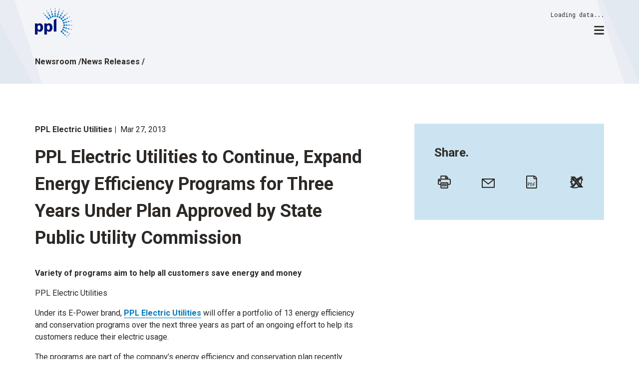

--- FILE ---
content_type: text/html; charset=UTF-8
request_url: https://news.pplweb.com/news-releases?item=136842
body_size: 16763
content:

<!doctype html>
<html lang="en-US">
<head>
<!-- begin spin_special_output(head_start) -->
<style type="text/css" wd_script_id="featureboxes_style" nonce="YTQ0ODdjNzA2MmQ5OWY4NTJjM2RhOWM5NDk2MzYxODkwOTZmODBmYw==">
		.wd_featurebox_icon {
			display: inline;
		}
		.wd_featurebox_icon img {
			vertical-align: middle;
		}
		div.wd_featurebox_group div.wd_tabs_wrapper {
			border: none;
			border-bottom: 1px solid #E1E1E1;
			padding: 0 0 5px 0;
		}
		div.wd_featurebox_group div.wd_featurebox {
			border: none;
			padding: 8px 0 0 0;
		}
		div.wd_featurebox_group li.wd_tab {
			float: none;
			color: #666666;
		}
		div.wd_featurebox_group li.wd_tab-active {
			border: none;
			background-color: transparent;
			color: #000000;
			font-weight: bold;
		}
		div.wd_featurebox_group li.wd_tab-inactive {
			cursor: auto;
		}
	</style>
<style type="text/css" wd_script_id="template_list_inline_style" nonce="YTQ0ODdjNzA2MmQ5OWY4NTJjM2RhOWM5NDk2MzYxODkwOTZmODBmYw==">
						ul.wd_layout-inline {
							display: inline-block;
							list-style: none;
							padding: 0;
							margin: 0;
						}
						ul.wd_layout-inline li {
							display: inline-block;
							padding: 0;
							margin: 0 0 0 1em;
						}
					</style>
<script type="text/javascript" src="js/jquery-webdriver.js" wd_script_id="jquery-webdriver.js" nonce="YTQ0ODdjNzA2MmQ5OWY4NTJjM2RhOWM5NDk2MzYxODkwOTZmODBmYw=="></script>
<script type="text/javascript" src="js/webdriver.js" wd_script_id="webdriver.js" nonce="YTQ0ODdjNzA2MmQ5OWY4NTJjM2RhOWM5NDk2MzYxODkwOTZmODBmYw=="></script>
<script type="text/javascript" src="js/wd_resize.js" wd_script_id="wd_resize.js" nonce="YTQ0ODdjNzA2MmQ5OWY4NTJjM2RhOWM5NDk2MzYxODkwOTZmODBmYw=="></script>
<script type="text/javascript" nonce="YTQ0ODdjNzA2MmQ5OWY4NTJjM2RhOWM5NDk2MzYxODkwOTZmODBmYw==">webDriver.push_jQuery();</script>
<script type="text/javascript" wd_script_id="view_printable_script" nonce="YTQ0ODdjNzA2MmQ5OWY4NTJjM2RhOWM5NDk2MzYxODkwOTZmODBmYw==">
	function view_printable() {
		var loc = window.location;
		var sep = (loc.search == "") ? "?" : "&";
		var url = loc.protocol+"//"+loc.host+loc.pathname+loc.search+sep+"printable"+loc.hash;
		window.open(url, "_blank", "");
	}
</script>
<script type="text/javascript" wd_script_id="format_news_script" nonce="YTQ0ODdjNzA2MmQ5OWY4NTJjM2RhOWM5NDk2MzYxODkwOTZmODBmYw==">
(function($) {
	webDriver.formatNews = function() {
		var $news = $(this);
		var print_url = $news.attr("wd_print_url");
		$news.find("table").each(function() {
			var $table = $(this);
			var $parent = $table.parent();
			if ($parent.innerWidth() < $table.outerWidth()) {
				if ($parent.hasClass("wd_news_table")) {
					$parent.find(".fullscreen-button").show();
				} else {
					var $btn = $("<button>View News Release Full Screen</button>")
						.addClass("fullscreen-button")
						.on("click", function() {
							if (print_url)
								window.open(print_url, "_blank", "");
							else
								view_printable();
						})
					;

					var $div = $("<div></div>)")
						.addClass("wd_news_table")
						.css("overflow-x", "auto")
						.append($btn)
					;

					$table.replaceWith($div);
					$div.append($table);
				}
			} else {
				if ($parent.hasClass("wd_news_table"))
					$parent.find(".fullscreen-button").hide();
			}
		});
	}
})(webDriver.jQuery);
</script>
<link href="thirdparty/font-awesome/css/font-awesome.min.css" type="text/css" rel="stylesheet" wd_script_id="font-awesome.min.css">
<style type="text/css" wd_script_id="toolbar_style" nonce="YTQ0ODdjNzA2MmQ5OWY4NTJjM2RhOWM5NDk2MzYxODkwOTZmODBmYw==">
			div.wd_toolbar {
				border-top: 1px solid #cccccc;
				border-bottom: 1px solid #cccccc;
				margin: 15px 0px 15px 0px;
				padding: 5px;
				line-height: 1;
			}
			div.wd_toolbar-page {
				clear: both;
			}
			div.wd_toolbar ul.wd_tools {
				display: inline-block;
				width: 100%;
				margin: 0;
				padding: 5px 0;
			}
			div.wd_toolbar ul.wd_tools li.wd_tool {
				display: block;
				list-style-type: none;
				margin-right: 5px;
				padding: 0;
				float: right;
			}
			span.wd_tool_icon > a:link,
			span.wd_tool_icon > a:visited {
				border-radius: 2px;
				display: inline-block;
				width: 30px;
				height: 30px;
				box-sizing: border-box;
				margin: 0;
				padding: 7px;
				font-size: 16px;
				line-height: 1;
				text-align: center;
				color: #ffffff;
				background-color: #767676;
			} 
			span.wd_tool_icon > a:hover {
				color: #ffffff;
				background-color: #666666;
				text-decoration: none;
			}
			div.wd_toolbar ul.wd_tools li.wd_tool-addthis {
				float: left;
			}
		</style>
<link href="css/wd_wcag.css" type="text/css" rel="stylesheet" wd_script_id="wd_wcag.css">
<style type="text/css" wd_script_id="template detail:newsfeed_releases:site style" nonce="YTQ0ODdjNzA2MmQ5OWY4NTJjM2RhOWM5NDk2MzYxODkwOTZmODBmYw==">.wd_title {
	font-size: 1.3em;
	font-weight: bold;
}
.wd_subtitle {
	font-weight: bold;
}
table.wd_extimagetable {
	border-style: none; 
	border-spacing:0px;
	clear: right; 
	float: right; 
}
td.wd_extimagecell {
	text-align: right; 
	margin: 0px 0px 5px 5px;
	padding:0px;
}
td.wd_extimagecell img {
	padding-left:10px;
	padding-bottom:10px;
	border-style: none; 
}
blockquote.wd_pullquote {
	font-style: italic;
	width:200px;
	margin:0 0 20px 20px;
	line-height: 1.8em;
	float: right;
	clear: right;
}
blockquote.wd_pullquote:before {
	content: "“ ";
	font-size: xx-large;
}
blockquote.wd_pullquote:after {
	content: " ”";
	font-size: xx-large;
	float: right;
}
.fullscreen-button {
	border: 1px solid #d1d1d1;
	background: #e3e3e3 url(images/webdriver/view_full_screen_button_background.png) no-repeat;
	padding: 3px 3px 3px 30px;
	margin: 5px 0px 5px 0px;
	color: #727272;
	width: 220px;
	-moz-border-radius: 3px;
	border-radius: 3px;
	cursor: pointer;
}
.wd_contact {
	margin: 1em 0;
}
.wd_release_data {
	margin: 1em 0;
}
.wd_caption {
	text-align: center;
	font-size: 0.72em;
	font-style: italic;
	margin: 1em 0 0 0;
}</style>
<script type="text/javascript" nonce="YTQ0ODdjNzA2MmQ5OWY4NTJjM2RhOWM5NDk2MzYxODkwOTZmODBmYw==">webDriver.pop_jQuery();</script>

<!-- end spin_special_output(head_start) -->

	<!-- Google Tag Manager (NEW GTAG SCRIPT) -->
	<script>(function(w,d,s,l,i){w[l]=w[l]||[];w[l].push({'gtm.start':
	new Date().getTime(),event:'gtm.js'});var f=d.getElementsByTagName(s)[0],
	j=d.createElement(s),dl=l!='dataLayer'?'&l='+l:'';j.async=true;j.src=
	'https://www.googletagmanager.com/gtm.js?id='+i+dl;f.parentNode.insertBefore(j,f);
	})(window,document,'script','dataLayer','GTM-5GJP5V59');</script>
	<!-- End Google Tag Manager -->

	<meta charset="UTF-8">
	<meta name="viewport" content="width=device-width, initial-scale=1">
	<link rel="profile" href="https://gmpg.org/xfn/11">

	<link rel="preconnect" href="https://fonts.googleapis.com">
	<link rel="preconnect" href="https://fonts.gstatic.com" crossorigin>
	<link href="https://fonts.googleapis.com/css2?family=Roboto+Mono:wght@400;700&family=Roboto:wght@400;700&display=swap" rel="stylesheet">

	<meta name='robots' content='index, follow, max-image-preview:large, max-snippet:-1, max-video-preview:-1' />

	<title>PPL Electric Utilities to continue, expand energy efficiency programs</title>
	
 <meta name="keywords" content="allentown, electricity, utility, act 129, pp&amp;l, stathos, ppl electric utilities, energy, efficiency, conservation" />
 <meta name="description" content="Under its E-Power brand, PPL Electric Utilities will offer a portfolio of 13 energy efficiency and conservation programs over the next three years as part of an ongoing effort to help its customers reduce their electric usage. " />
 <meta name="twitter:card" content="summary" />
 <meta name="twitter:title" content="PPL Electric Utilities to Continue, Expand Energy Efficiency Programs for Three Years Under Plan Approved by State Public Utility Commission" />
 <meta name="twitter:description" content="Under its E-Power brand, PPL Electric Utilities will offer a portfolio of 13 energy efficiency and conservation programs over the next three years as part of an ongoing effort to help its..." />
 <meta property="og:site_name" content="PPL Newsroom" />
 <meta property="og:url" content="https://news.pplweb.com/news-releases?item=136842" />
 <meta property="og:title" content="PPL Electric Utilities to Continue, Expand Energy Efficiency Programs for Three Years Under Plan Approved by State Public Utility Commission" />
 <meta property="og:description" content="Under its E-Power brand, PPL Electric Utilities will offer a portfolio of 13 energy efficiency and conservation programs over the next three years as part of an ongoing effort to help its..." />
	
	
	<link rel="alternate" href="https://news.pplweb.com/news-releases?pagetemplate=rss" type="application/rss+xml" title="PPL Newsroom">

<link rel='dns-prefetch' href='//fonts.googleapis.com' />
<link rel='dns-prefetch' href='//s.w.org' />

	<!-- <link rel='stylesheet' id='wp-block-library-css'  href='https://www.pplweb.com/wp-includes/css/dist/block-library/style.min.css?ver=6.0.1' media='all' /> -->
<style id='global-styles-inline-css'>
body{--wp--preset--color--black: #000000;--wp--preset--color--cyan-bluish-gray: #abb8c3;--wp--preset--color--white: #FFFFFF;--wp--preset--color--pale-pink: #f78da7;--wp--preset--color--vivid-red: #cf2e2e;--wp--preset--color--luminous-vivid-orange: #ff6900;--wp--preset--color--luminous-vivid-amber: #fcb900;--wp--preset--color--light-green-cyan: #7bdcb5;--wp--preset--color--vivid-green-cyan: #00d084;--wp--preset--color--pale-cyan-blue: #8ed1fc;--wp--preset--color--vivid-cyan-blue: #0693e3;--wp--preset--color--vivid-purple: #9b51e0;--wp--preset--color--dark-blue: #012E76;--wp--preset--color--dark-blue-shade-1: #D9E0EA;--wp--preset--color--dark-blue-shade-2: #F2F4F8;--wp--preset--color--blue: #007AB8;--wp--preset--color--blue-shade-1: #CCE4F1;--wp--preset--color--blue-shade-2: #F3F9FC;--wp--preset--color--green: #118835;--wp--preset--color--green-shade-1: #CFE7D6;--wp--preset--color--green-shade-2: #F3F9F5;--wp--preset--color--taupe: #81726A;--wp--preset--color--taupe-shade-1: #E6E3E1;--wp--preset--color--taupe-shade-2: #F8F7F7;--wp--preset--color--ppl-black: #2D2926;--wp--preset--color--ppl-gray: #EDEDED;--wp--preset--gradient--vivid-cyan-blue-to-vivid-purple: linear-gradient(135deg,rgba(6,147,227,1) 0%,rgb(155,81,224) 100%);--wp--preset--gradient--light-green-cyan-to-vivid-green-cyan: linear-gradient(135deg,rgb(122,220,180) 0%,rgb(0,208,130) 100%);--wp--preset--gradient--luminous-vivid-amber-to-luminous-vivid-orange: linear-gradient(135deg,rgba(252,185,0,1) 0%,rgba(255,105,0,1) 100%);--wp--preset--gradient--luminous-vivid-orange-to-vivid-red: linear-gradient(135deg,rgba(255,105,0,1) 0%,rgb(207,46,46) 100%);--wp--preset--gradient--very-light-gray-to-cyan-bluish-gray: linear-gradient(135deg,rgb(238,238,238) 0%,rgb(169,184,195) 100%);--wp--preset--gradient--cool-to-warm-spectrum: linear-gradient(135deg,rgb(74,234,220) 0%,rgb(151,120,209) 20%,rgb(207,42,186) 40%,rgb(238,44,130) 60%,rgb(251,105,98) 80%,rgb(254,248,76) 100%);--wp--preset--gradient--blush-light-purple: linear-gradient(135deg,rgb(255,206,236) 0%,rgb(152,150,240) 100%);--wp--preset--gradient--blush-bordeaux: linear-gradient(135deg,rgb(254,205,165) 0%,rgb(254,45,45) 50%,rgb(107,0,62) 100%);--wp--preset--gradient--luminous-dusk: linear-gradient(135deg,rgb(255,203,112) 0%,rgb(199,81,192) 50%,rgb(65,88,208) 100%);--wp--preset--gradient--pale-ocean: linear-gradient(135deg,rgb(255,245,203) 0%,rgb(182,227,212) 50%,rgb(51,167,181) 100%);--wp--preset--gradient--electric-grass: linear-gradient(135deg,rgb(202,248,128) 0%,rgb(113,206,126) 100%);--wp--preset--gradient--midnight: linear-gradient(135deg,rgb(2,3,129) 0%,rgb(40,116,252) 100%);--wp--preset--gradient--purple-to-yellow: linear-gradient(160deg, var(--wp--preset--color--purple), var(--wp--preset--color--yellow));--wp--preset--duotone--dark-grayscale: url('#wp-duotone-dark-grayscale');--wp--preset--duotone--grayscale: url('#wp-duotone-grayscale');--wp--preset--duotone--purple-yellow: url('#wp-duotone-purple-yellow');--wp--preset--duotone--blue-red: url('#wp-duotone-blue-red');--wp--preset--duotone--midnight: url('#wp-duotone-midnight');--wp--preset--duotone--magenta-yellow: url('#wp-duotone-magenta-yellow');--wp--preset--duotone--purple-green: url('#wp-duotone-purple-green');--wp--preset--duotone--blue-orange: url('#wp-duotone-blue-orange');--wp--preset--font-size--small: 13px;--wp--preset--font-size--medium: 20px;--wp--preset--font-size--large: 36px;--wp--preset--font-size--x-large: 42px;--wp--preset--font-size--normal: 16px;--wp--preset--font-size--twenty: 20px;--wp--preset--font-size--twentyfour: 24px;--wp--preset--font-size--thirty: 30px;}body { margin: 0; }body{--wp--style--block-gap: 24px;}.wp-site-blocks > .alignleft { float: left; margin-right: 2em; }.wp-site-blocks > .alignright { float: right; margin-left: 2em; }.wp-site-blocks > .aligncenter { justify-content: center; margin-left: auto; margin-right: auto; }.wp-site-blocks > * { margin-block-start: 0; margin-block-end: 0; }.wp-site-blocks > * + * { margin-block-start: var( --wp--style--block-gap ); }.has-black-color{color: var(--wp--preset--color--black) !important;}.has-cyan-bluish-gray-color{color: var(--wp--preset--color--cyan-bluish-gray) !important;}.has-white-color{color: var(--wp--preset--color--white) !important;}.has-pale-pink-color{color: var(--wp--preset--color--pale-pink) !important;}.has-vivid-red-color{color: var(--wp--preset--color--vivid-red) !important;}.has-luminous-vivid-orange-color{color: var(--wp--preset--color--luminous-vivid-orange) !important;}.has-luminous-vivid-amber-color{color: var(--wp--preset--color--luminous-vivid-amber) !important;}.has-light-green-cyan-color{color: var(--wp--preset--color--light-green-cyan) !important;}.has-vivid-green-cyan-color{color: var(--wp--preset--color--vivid-green-cyan) !important;}.has-pale-cyan-blue-color{color: var(--wp--preset--color--pale-cyan-blue) !important;}.has-vivid-cyan-blue-color{color: var(--wp--preset--color--vivid-cyan-blue) !important;}.has-vivid-purple-color{color: var(--wp--preset--color--vivid-purple) !important;}.has-dark-blue-color{color: var(--wp--preset--color--dark-blue) !important;}.has-dark-blue-shade-1-color{color: var(--wp--preset--color--dark-blue-shade-1) !important;}.has-dark-blue-shade-2-color{color: var(--wp--preset--color--dark-blue-shade-2) !important;}.has-blue-color{color: var(--wp--preset--color--blue) !important;}.has-blue-shade-1-color{color: var(--wp--preset--color--blue-shade-1) !important;}.has-blue-shade-2-color{color: var(--wp--preset--color--blue-shade-2) !important;}.has-green-color{color: var(--wp--preset--color--green) !important;}.has-green-shade-1-color{color: var(--wp--preset--color--green-shade-1) !important;}.has-green-shade-2-color{color: var(--wp--preset--color--green-shade-2) !important;}.has-taupe-color{color: var(--wp--preset--color--taupe) !important;}.has-taupe-shade-1-color{color: var(--wp--preset--color--taupe-shade-1) !important;}.has-taupe-shade-2-color{color: var(--wp--preset--color--taupe-shade-2) !important;}.has-ppl-black-color{color: var(--wp--preset--color--ppl-black) !important;}.has-ppl-gray-color{color: var(--wp--preset--color--ppl-gray) !important;}.has-black-background-color{background-color: var(--wp--preset--color--black) !important;}.has-cyan-bluish-gray-background-color{background-color: var(--wp--preset--color--cyan-bluish-gray) !important;}.has-white-background-color{background-color: var(--wp--preset--color--white) !important;}.has-pale-pink-background-color{background-color: var(--wp--preset--color--pale-pink) !important;}.has-vivid-red-background-color{background-color: var(--wp--preset--color--vivid-red) !important;}.has-luminous-vivid-orange-background-color{background-color: var(--wp--preset--color--luminous-vivid-orange) !important;}.has-luminous-vivid-amber-background-color{background-color: var(--wp--preset--color--luminous-vivid-amber) !important;}.has-light-green-cyan-background-color{background-color: var(--wp--preset--color--light-green-cyan) !important;}.has-vivid-green-cyan-background-color{background-color: var(--wp--preset--color--vivid-green-cyan) !important;}.has-pale-cyan-blue-background-color{background-color: var(--wp--preset--color--pale-cyan-blue) !important;}.has-vivid-cyan-blue-background-color{background-color: var(--wp--preset--color--vivid-cyan-blue) !important;}.has-vivid-purple-background-color{background-color: var(--wp--preset--color--vivid-purple) !important;}.has-dark-blue-background-color{background-color: var(--wp--preset--color--dark-blue) !important;}.has-dark-blue-shade-1-background-color{background-color: var(--wp--preset--color--dark-blue-shade-1) !important;}.has-dark-blue-shade-2-background-color{background-color: var(--wp--preset--color--dark-blue-shade-2) !important;}.has-blue-background-color{background-color: var(--wp--preset--color--blue) !important;}.has-blue-shade-1-background-color{background-color: var(--wp--preset--color--blue-shade-1) !important;}.has-blue-shade-2-background-color{background-color: var(--wp--preset--color--blue-shade-2) !important;}.has-green-background-color{background-color: var(--wp--preset--color--green) !important;}.has-green-shade-1-background-color{background-color: var(--wp--preset--color--green-shade-1) !important;}.has-green-shade-2-background-color{background-color: var(--wp--preset--color--green-shade-2) !important;}.has-taupe-background-color{background-color: var(--wp--preset--color--taupe) !important;}.has-taupe-shade-1-background-color{background-color: var(--wp--preset--color--taupe-shade-1) !important;}.has-taupe-shade-2-background-color{background-color: var(--wp--preset--color--taupe-shade-2) !important;}.has-ppl-black-background-color{background-color: var(--wp--preset--color--ppl-black) !important;}.has-ppl-gray-background-color{background-color: var(--wp--preset--color--ppl-gray) !important;}.has-black-border-color{border-color: var(--wp--preset--color--black) !important;}.has-cyan-bluish-gray-border-color{border-color: var(--wp--preset--color--cyan-bluish-gray) !important;}.has-white-border-color{border-color: var(--wp--preset--color--white) !important;}.has-pale-pink-border-color{border-color: var(--wp--preset--color--pale-pink) !important;}.has-vivid-red-border-color{border-color: var(--wp--preset--color--vivid-red) !important;}.has-luminous-vivid-orange-border-color{border-color: var(--wp--preset--color--luminous-vivid-orange) !important;}.has-luminous-vivid-amber-border-color{border-color: var(--wp--preset--color--luminous-vivid-amber) !important;}.has-light-green-cyan-border-color{border-color: var(--wp--preset--color--light-green-cyan) !important;}.has-vivid-green-cyan-border-color{border-color: var(--wp--preset--color--vivid-green-cyan) !important;}.has-pale-cyan-blue-border-color{border-color: var(--wp--preset--color--pale-cyan-blue) !important;}.has-vivid-cyan-blue-border-color{border-color: var(--wp--preset--color--vivid-cyan-blue) !important;}.has-vivid-purple-border-color{border-color: var(--wp--preset--color--vivid-purple) !important;}.has-dark-blue-border-color{border-color: var(--wp--preset--color--dark-blue) !important;}.has-dark-blue-shade-1-border-color{border-color: var(--wp--preset--color--dark-blue-shade-1) !important;}.has-dark-blue-shade-2-border-color{border-color: var(--wp--preset--color--dark-blue-shade-2) !important;}.has-blue-border-color{border-color: var(--wp--preset--color--blue) !important;}.has-blue-shade-1-border-color{border-color: var(--wp--preset--color--blue-shade-1) !important;}.has-blue-shade-2-border-color{border-color: var(--wp--preset--color--blue-shade-2) !important;}.has-green-border-color{border-color: var(--wp--preset--color--green) !important;}.has-green-shade-1-border-color{border-color: var(--wp--preset--color--green-shade-1) !important;}.has-green-shade-2-border-color{border-color: var(--wp--preset--color--green-shade-2) !important;}.has-taupe-border-color{border-color: var(--wp--preset--color--taupe) !important;}.has-taupe-shade-1-border-color{border-color: var(--wp--preset--color--taupe-shade-1) !important;}.has-taupe-shade-2-border-color{border-color: var(--wp--preset--color--taupe-shade-2) !important;}.has-ppl-black-border-color{border-color: var(--wp--preset--color--ppl-black) !important;}.has-ppl-gray-border-color{border-color: var(--wp--preset--color--ppl-gray) !important;}.has-vivid-cyan-blue-to-vivid-purple-gradient-background{background: var(--wp--preset--gradient--vivid-cyan-blue-to-vivid-purple) !important;}.has-light-green-cyan-to-vivid-green-cyan-gradient-background{background: var(--wp--preset--gradient--light-green-cyan-to-vivid-green-cyan) !important;}.has-luminous-vivid-amber-to-luminous-vivid-orange-gradient-background{background: var(--wp--preset--gradient--luminous-vivid-amber-to-luminous-vivid-orange) !important;}.has-luminous-vivid-orange-to-vivid-red-gradient-background{background: var(--wp--preset--gradient--luminous-vivid-orange-to-vivid-red) !important;}.has-very-light-gray-to-cyan-bluish-gray-gradient-background{background: var(--wp--preset--gradient--very-light-gray-to-cyan-bluish-gray) !important;}.has-cool-to-warm-spectrum-gradient-background{background: var(--wp--preset--gradient--cool-to-warm-spectrum) !important;}.has-blush-light-purple-gradient-background{background: var(--wp--preset--gradient--blush-light-purple) !important;}.has-blush-bordeaux-gradient-background{background: var(--wp--preset--gradient--blush-bordeaux) !important;}.has-luminous-dusk-gradient-background{background: var(--wp--preset--gradient--luminous-dusk) !important;}.has-pale-ocean-gradient-background{background: var(--wp--preset--gradient--pale-ocean) !important;}.has-electric-grass-gradient-background{background: var(--wp--preset--gradient--electric-grass) !important;}.has-midnight-gradient-background{background: var(--wp--preset--gradient--midnight) !important;}.has-purple-to-yellow-gradient-background{background: var(--wp--preset--gradient--purple-to-yellow) !important;}.has-small-font-size{font-size: var(--wp--preset--font-size--small) !important;}.has-medium-font-size{font-size: var(--wp--preset--font-size--medium) !important;}.has-large-font-size{font-size: var(--wp--preset--font-size--large) !important;}.has-x-large-font-size{font-size: var(--wp--preset--font-size--x-large) !important;}.has-normal-font-size{font-size: var(--wp--preset--font-size--normal) !important;}.has-twenty-font-size{font-size: var(--wp--preset--font-size--twenty) !important;}.has-twentyfour-font-size{font-size: var(--wp--preset--font-size--twentyfour) !important;}.has-thirty-font-size{font-size: var(--wp--preset--font-size--thirty) !important;}
</style>
<link rel='stylesheet' id='google-fonts-css'  href='https://fonts.googleapis.com/css2?family=Roboto&#038;display=swap&#038;ver=6.0.1' media='all' />
<link rel='stylesheet' id='fontawesome-css'  href='css/all.css' media='all' />
<link rel='stylesheet' id='bootstrap-css'  href='css/bootstrap.css' media='all' />
<link rel='stylesheet' id='app-css'  href='css/app.css' media='all' />
<link rel='stylesheet' href='css/wdcontent.css' />
<script src='js/bootstrap.bundle.min.js' id='bootstrap-js'></script>
<script src='js/jquery.min.js' id='jquery-core-js'></script>
<script src='js/app.js' id='app-js'></script>
<link rel="shortcut icon" href="favicon.ico" />

<!-- begin spin_special_output(head_end) -->
<link rel="canonical" href="https://news.pplweb.com/news-releases?item=136842" />
<!-- end spin_special_output(head_end) -->
</head>
<body class="home site-id-1 mainsite wd_pageid_12270 wd_item_page wd_item_136842">

<!-- Google Tag Manager (noscript) -->
<noscript><iframe src="https://www.googletagmanager.com/ns.html?id=GTM-5GJP5V59"
height="0" width="0" style="display:none;visibility:hidden"></iframe></noscript>
<!-- End Google Tag Manager (noscript) -->

<div id="page" class="site">
	<a class="skip-link screen-reader-text" href="#primary">Skip to content</a>

	<nav id="site-navigation" class="main-navigation navbar navbar-expand-xxl" aria-label="Main Navigation">
		<div class="container">
			<div class="row justify-content-between">
				<div class="col-2">
					<a class="home-link" href="https://www.pplweb.com"><svg class="ppl-logo" xmlns="http://www.w3.org/2000/svg" xmlns:xlink="http://www.w3.org/1999/xlink" width="74.522" height="58.849" viewBox="0 0 74.522 58.849">
  <title>PPL Logo</title>
  <defs>
    <clipPath id="clip-path">
      <rect data-name="Rectangle 172" width="74.522" height="58.849" fill="none"/>
    </clipPath>
  </defs>
  <g data-name="Group 153">
    <g data-name="Group 152">
      <g data-name="Group 152" clip-path="url(#clip-path)">
        <path data-name="Path 129" d="M23.706,62.639H18.679V84.721h5.29V77.409a5.994,5.994,0,0,0,4.354,1.808c3.614,0,6.555-2.908,6.555-8.576a9.588,9.588,0,0,0-1.725-6.013,6.134,6.134,0,0,0-4.863-2.366A6.448,6.448,0,0,0,23.706,64.1Zm5.9,7.968a6.525,6.525,0,0,1-.772,3.73,2.465,2.465,0,0,1-2.087,1.084c-2.2,0-2.809-2.249-2.809-4.55,0-2.284.608-4.649,2.809-4.649,2.728,0,2.826,3.45,2.859,4.385M5.027,62.639H0V84.721H5.289V77.409a5.993,5.993,0,0,0,4.354,1.808c3.614,0,6.555-2.908,6.555-8.576a9.489,9.489,0,0,0-1.725-6.013A6.11,6.11,0,0,0,9.61,62.262,6.448,6.448,0,0,0,5.027,64.1Zm5.9,7.968a6.518,6.518,0,0,1-.772,3.73,2.462,2.462,0,0,1-2.086,1.084c-2.2,0-2.81-2.249-2.81-4.55,0-2.284.608-4.649,2.81-4.649,2.727,0,2.825,3.45,2.858,4.385M37.491,55.87V78.888H42.8V52.815Z" transform="translate(0 -31.655)" fill="#001378" fill-rule="evenodd"/>
        <path data-name="Path 130" d="M80.167,52.425,77.555,50.19a21.874,21.874,0,0,0,1.856-1.84l2.235,2.6q-.717.79-1.479,1.479m3.894,3.335L81.35,53.442c.444-.427.871-.869,1.3-1.314l2.315,2.711c-.294.312-.591.623-.9.919m3.613,3.089-2.053-1.742c.247-.23.46-.46.69-.691l1.758,2.038q-.2.2-.4.395M80.035,45.491l-2.974-1.43,1.676-2.875,2.71,1.858a18.856,18.856,0,0,1-1.413,2.447m4.239,2.02-3.089-1.478A21.8,21.8,0,0,0,82.5,43.765l2.825,1.94c-.328.625-.673,1.233-1.051,1.807m4.633,2.218-3.22-1.544c.313-.526.624-1.053.92-1.594l2.941,2.02c-.2.378-.411.755-.641,1.117M93.2,51.784l-2.432-1.167.493-.837,2.218,1.528c-.1.148-.181.311-.279.476M82.369,40.841l-3.237-.591.854-3.22,3.105,1.1a21.131,21.131,0,0,1-.722,2.711m4.616.871-3.369-.641a24.584,24.584,0,0,0,.673-2.529l3.237,1.149c-.148.689-.328,1.347-.542,2.02m5.043.937-3.516-.658c.18-.591.329-1.182.476-1.79l3.369,1.2c-.1.411-.214.839-.329,1.249m4.667.87-2.646-.493c.1-.311.181-.623.263-.936l2.53.887q-.075.27-.147.541M83.4,35.765l-3.286.246V32.693l3.286.247c.033.476.05.936.05,1.413s-.017.936-.05,1.413m4.683-.378-3.418.28c.016-.444.032-.871.032-1.315s-.016-.871-.032-1.315l3.418.262c.016.362.016.707.016,1.052s0,.69-.016,1.034m5.109-.395-3.565.28c.016-.312.016-.608.016-.92s0-.624-.016-.92l3.565.28v1.28Zm4.748-.361-2.695.2v-.97l2.695.214v.559ZM83.091,30.573l-3.105,1.1-.854-3.22,3.237-.591a21.213,21.213,0,0,1,.722,2.711m4.436-1.561-3.237,1.15a24.627,24.627,0,0,0-.673-2.53l3.369-.641a20.275,20.275,0,0,1,.542,2.02M92.357,27.3l-3.369,1.182c-.147-.591-.3-1.182-.476-1.774l3.516-.657c.115.411.23.821.329,1.248m4.485-1.577-2.53.887c-.082-.312-.164-.624-.263-.936l2.646-.493c.048.18.1.361.147.542m-15.395-.082-2.71,1.873-1.676-2.891,2.974-1.413a19.831,19.831,0,0,1,1.413,2.432M85.325,23,82.5,24.939a21.736,21.736,0,0,0-1.315-2.267l3.089-1.478c.378.574.723,1.182,1.051,1.807m4.223-2.908-2.941,2.02c-.3-.542-.608-1.067-.92-1.593l3.22-1.544c.231.361.444.739.641,1.117M93.475,17.4l-2.218,1.528-.493-.838L93.2,16.921c.1.164.18.329.279.477M78.589,21.324l-2.136,2.5-2.365-2.349,2.5-2.136a19.087,19.087,0,0,1,2,1.988m3.057-3.565-2.235,2.6a19.532,19.532,0,0,0-1.856-1.84l2.612-2.234q.763.69,1.479,1.478m3.317-3.91-2.315,2.728c-.427-.46-.855-.887-1.3-1.315l2.711-2.317c.311.3.608.608.9.9m3.106-3.615-1.758,2.055c-.23-.231-.443-.461-.69-.691l2.053-1.741c.132.131.263.247.4.378M74.7,17.874l-1.412,2.974-2.876-1.659,1.857-2.727A20.8,20.8,0,0,1,74.7,17.874m2.037-4.239L75.254,16.74a22.557,22.557,0,0,0-2.268-1.315l1.939-2.842c.608.329,1.216.673,1.807,1.051M78.935,9,77.39,12.238c-.51-.329-1.051-.641-1.594-.921l2.021-2.94c.377.214.756.427,1.117.625M80.988,4.73,79.822,7.162c-.263-.165-.542-.329-.837-.477l1.527-2.234c.164.1.329.2.477.279M70.063,15.557l-.609,3.236-3.22-.871,1.1-3.089a17.187,17.187,0,0,1,2.727.723m.854-4.633-.625,3.384a19.127,19.127,0,0,0-2.53-.673L68.9,10.4c.69.147,1.363.328,2.02.526m.936-5.011-.657,3.5c-.576-.181-1.167-.345-1.774-.476L70.6,5.568c.427.115.838.214,1.248.345m.871-4.683-.493,2.645-.937-.246.9-2.547c.18.049.345.1.526.147m-22.2,18.105,2.513,2.136-2.365,2.349-2.137-2.5a20.52,20.52,0,0,1,1.989-1.988M46.964,16.28l2.611,2.234a19.531,19.531,0,0,0-1.856,1.84l-2.234-2.6a20.757,20.757,0,0,1,1.479-1.478M43.07,12.945l2.711,2.317c-.444.427-.887.854-1.3,1.315L42.15,13.849c.313-.3.608-.607.919-.9m-3.6-3.089,2.02,1.741c-.23.23-.46.46-.673.691l-1.741-2.055c.131-.131.262-.246.394-.378m15.394,6.605,1.856,2.727-2.875,1.659-1.413-2.974a20.84,20.84,0,0,1,2.432-1.413M52.2,12.583l1.938,2.842a20.81,20.81,0,0,0-2.266,1.315L50.4,13.635c.592-.378,1.184-.723,1.807-1.051M49.3,8.378l2.037,2.94c-.543.28-1.085.592-1.611.921L48.2,9c.361-.2.74-.411,1.1-.625M46.619,4.451l1.512,2.234c-.28.148-.559.312-.838.477L46.142,4.73c.148-.082.312-.18.476-.279M59.794,14.834l1.085,3.089-3.2.871-.608-3.236a17.175,17.175,0,0,1,2.727-.723M58.217,10.4l1.15,3.236a18.5,18.5,0,0,0-2.53.673l-.625-3.384c.657-.2,1.331-.378,2-.526m-1.709-4.83,1.2,3.367c-.608.132-1.2.3-1.774.476l-.657-3.5c.41-.131.822-.23,1.232-.345M54.932,1.083l.9,2.547-.937.246-.493-2.645c.164-.049.345-.1.526-.147M64.97,14.522l.262,3.269H61.9l.262-3.269c.46-.033.937-.049,1.4-.049.476,0,.952.016,1.413.049M64.609,9.84l.262,3.417c-.427-.032-.871-.049-1.314-.049-.427,0-.871.017-1.3.049l.263-3.417c.345-.017.689-.033,1.035-.033s.706.016,1.051.033m-.395-5.11L64.493,8.3c-.312,0-.625-.016-.936-.016s-.609.016-.921.016l.28-3.565h1.3ZM63.836,0l.214,2.678h-.97L63.294,0h.542ZM76.585,49.368l-2.5-2.135,2.365-2.349,2.136,2.5a19.153,19.153,0,0,1-2,1.987" transform="translate(-23.421 0.001)" fill="#0071c0" fill-rule="evenodd"/>
        <path data-name="Path 131" d="M162.1,133.27a1.84,1.84,0,0,1,.228-.9,1.693,1.693,0,0,1,.261-.353,1.644,1.644,0,0,1,.338-.27,1.665,1.665,0,0,1,.4-.173,1.639,1.639,0,0,1,.885,0,1.679,1.679,0,0,1,.4.173,1.654,1.654,0,0,1,.338.27,1.692,1.692,0,0,1,.26.353,1.84,1.84,0,0,1,.228.9,1.847,1.847,0,0,1-.228.9,1.678,1.678,0,0,1-.26.355,1.721,1.721,0,0,1-.338.272,1.6,1.6,0,0,1-.841.236,1.6,1.6,0,0,1-.84-.236,1.711,1.711,0,0,1-.338-.272,1.68,1.68,0,0,1-.261-.355,1.847,1.847,0,0,1-.228-.9m.2,0a1.635,1.635,0,0,0,.2.794,1.547,1.547,0,0,0,.23.314,1.456,1.456,0,0,0,.647.4,1.394,1.394,0,0,0,.777,0,1.456,1.456,0,0,0,.647-.4,1.5,1.5,0,0,0,.229-.314,1.64,1.64,0,0,0,.2-.794,1.621,1.621,0,0,0-.2-.79,1.486,1.486,0,0,0-.526-.552,1.415,1.415,0,0,0-.35-.153,1.39,1.39,0,0,0-.389-.054,1.369,1.369,0,0,0-.569.12,1.479,1.479,0,0,0-.466.327,1.552,1.552,0,0,0-.316.492,1.6,1.6,0,0,0-.116.61m1.087.148v.81h-.23v-1.97h.605a.849.849,0,0,1,.531.144.521.521,0,0,1,.185.438.448.448,0,0,1-.086.274.615.615,0,0,1-.246.188.4.4,0,0,1,.235.189.633.633,0,0,1,.066.294v.106a1.356,1.356,0,0,0,.01.167.554.554,0,0,0,.03.131v.038h-.24a.377.377,0,0,1-.018-.078q-.007-.047-.011-.1t0-.094v-.171a.392.392,0,0,0-.087-.283.414.414,0,0,0-.3-.088Zm0-.214h.425a.59.59,0,0,0,.167-.024.425.425,0,0,0,.139-.069.345.345,0,0,0,.1-.112.325.325,0,0,0,.035-.155.523.523,0,0,0-.024-.17.257.257,0,0,0-.081-.117.362.362,0,0,0-.15-.067,1.074,1.074,0,0,0-.23-.021h-.375Z" transform="translate(-97.153 -78.824)" fill="#0071c0"/>
      </g>
    </g>
  </g>
</svg>
</a>
			  	</div><!-- .col -->
			  	<div class="col large-nav-col">
					<div class="smaller-nav">
						<div class="stock-quote">
							<div class="wd_widget" data-wd_widget-id="PBtUrPqFKhDh" data-wd_widget-host="//investors.pplweb.com">Loading data...</div>
							<script>!function(d,s,id){var js,fjs=d.getElementsByTagName(s)[0];if(!d.getElementById(id)){js=d.createElement(s);js.id=id;js.src="//investors.pplweb.com/js/wd_widgets.js";fjs.parentNode.insertBefore(js,fjs);}}(document,"script","prn_wjs");</script>
						</div><!-- .stock-quote -->
						<a class="btn d-none d-xxl-inline-block" href="https://www.pplweb.com/about-us/suppliers/">Suppliers</a>
						<a class="btn d-none d-xxl-inline-block" href="https://www.pplweb.com/customers/">Customers</a>
					</div>

					<div class="menu-wrap">
						<button class="navbar-toggler" type="button" data-bs-toggle="collapse" data-bs-target="#navbarSupportedContent" aria-controls="navbarSupportedContent" aria-expanded="false" aria-label="Toggle navigation">
							<svg xmlns="http://www.w3.org/2000/svg" viewBox="0 0 448 512"><!--! Font Awesome Pro 6.1.2 by @fontawesome - https://fontawesome.com License - https://fontawesome.com/license (Commercial License) Copyright 2022 Fonticons, Inc. --><path d="M0 96C0 78.33 14.33 64 32 64H416C433.7 64 448 78.33 448 96C448 113.7 433.7 128 416 128H32C14.33 128 0 113.7 0 96zM0 256C0 238.3 14.33 224 32 224H416C433.7 224 448 238.3 448 256C448 273.7 433.7 288 416 288H32C14.33 288 0 273.7 0 256zM416 448H32C14.33 448 0 433.7 0 416C0 398.3 14.33 384 32 384H416C433.7 384 448 398.3 448 416C448 433.7 433.7 448 416 448z"/></svg>
					  	</button>
					  	<div class="collapse navbar-collapse" id="navbarSupportedContent">
						  	<ul class="navbar-nav me-auto mb-2 mb-lg-0 d-flex">
							  	<li class="nav-item dropdown" id="about-dropdown">
									<a class="nav-link dropdown-toggle" href="#" role="button" data-bs-toggle="dropdown" aria-expanded="false">
										About Us									</a>
								  	<div class="dropdown-menu about-dropdown-menu">
										<div class="row">
											<div class="col">
												<p class="nav-item"><a class="nav-link" href="https://www.pplweb.com/about-us/who-we-are/">Who We Are</a></p>
												<p class="nav-item"><a class="nav-link" href="https://www.pplweb.com/about-us/leadership-team/">Leadership Team</a></p>
											  	<p class="nav-item"><a class="nav-link" href="https://www.pplweb.com/about-us/our-vision/">Our Vision</a></p>
											  	<p class="nav-item"><a class="nav-link" href="https://www.pplweb.com/about-us/our-companies/">Our Companies</a></p>
											</div><!-- .col -->
											<div class="col">
											<p class="nav-item"><a class="nav-link" href="https://www.pplweb.com/about-us/awards-recognition/">Awards & Recognition</a></p>
												<p class="nav-item"><a class="nav-link" href="https://www.pplweb.com/about-us/our-heritage/">Our Heritage</a></p>
												<div class="nav-indent">
													<p class="nav-item"><a class="nav-link" href="https://www.pplweb.com/about-us/our-heritage/timeline/">Timeline</a></p>
												</div><!-- .nav-indent -->
											</div><!-- .col -->
										</div><!-- .row -->
								  	</div>
							  	</li><!-- .about us -->
								<li class="nav-item dropdown" id="sustainability-dropdown">
									<a class="nav-link dropdown-toggle" href="#" role="button" data-bs-toggle="dropdown" aria-expanded="false">
										Sustainability									</a>
								  	<div class="dropdown-menu sustainability-dropdown-menu">
										<div class="row">
											<div class="col">

<p class="nav-item"><a class="nav-link" href="https://www.pplweb.com/sustainability/reports-disclosures/">Reports & Disclosures</a></p>	
<p class="nav-item"><a class="nav-link" href="https://www.pplweb.com/sustainability/energy-and-environment">Energy & Environment</a></p>
<p class="nav-item"><a class="nav-link" href="https://www.pplweb.com/sustainability/social-impact/">Social Impact</a></p>										<!--	<p class="nav-item"><a class="nav-link" href="https://www.pplweb.com/sustainability/">Sustainability Overview</a></p>
												<div class="nav-indent">
													<p class="nav-item"><a class="nav-link" href="https://www.pplweb.com/sustainability/reports-disclosures/">Reports & Disclosures</a></p>
												</div>--><!-- .nav-indent -->
											</div><!-- .col -->
											<!--<div class="col">
												<p class="nav-item"><a class="nav-link" href="https://www.pplweb.com/sustainability/environment/">Environment</a></p>
												<div class="nav-indent">
													<p class="nav-item"><a class="nav-link" href="https://www.pplweb.com/sustainability/environment/climate-action/">Climate Action</a></p>
													<p class="nav-item"><a class="nav-link" href="https://www.pplweb.com/sustainability/environment/environmental-management/">Environmental Management</a></p>
												</div>
											</div>--><!-- .col -->
											<!--<div class="col">
												<p class="nav-item"><a class="nav-link" href="https://www.pplweb.com/sustainability/social-responsibility/">Social Responsibility</a></p>
												<div class="nav-indent">
													<p class="nav-item"><a class="nav-link" href="https://www.pplweb.com/sustainability/social-responsibility/diversity-equity-inclusion/">Diversity, Equity & Inclusion</a></p>
													<p class="nav-item"><a class="nav-link" href="https://www.pplweb.com/sustainability/social-responsibility/workforce-development/">Workforce Development</a></p>
													<p class="nav-item"><a class="nav-link" href="https://www.pplweb.com/sustainability/social-responsibility/customer-commitment/">Customer Commitment</a></p>
													<p class="nav-item"><a class="nav-link" href="https://www.pplweb.com/sustainability/social-responsibility/safety-emergency-preparedness/">Safety & Emergency Preparedness</a></p>
												</div>
											</div>--><!-- .col -->
											<div class="col">
												<p class="nav-item"><a class="nav-link" href="https://www.pplweb.com/sustainability/governance-management/">Governance & Management</a></p>
												<div class="nav-indent">
<p class="nav-item"><a class="nav-link" href="https://investors.pplweb.com/corporate-governance-overview">Board of Directors</a></p>
</div>
												<div class="nav-indent">
													<p class="nav-item"><a class="nav-link" href="https://www.pplweb.com/sustainability/public-policy/">Public Policy</a></p>
												</div><!-- .nav-indent -->
											</div><!-- .col -->
										</div><!-- .row -->
								  	</div>
							  	</li><!-- .Sustainability -->
								<li class="nav-item dropdown" id="innovation-dropdown">
									<a class="nav-link dropdown-toggle" href="#" role="button" data-bs-toggle="dropdown" aria-expanded="false">
										Innovation									</a>
								  	<div class="dropdown-menu innovation-dropdown-menu">
										<div class="nav-indent">
											<p class="nav-item"><a class="nav-link" href="http://pplweb.com/innovation/research-and-development/">Research & Development</a></p>
											<p class="nav-item"><a class="nav-link" href="https://www.pplweb.com/innovation/grid-reliability-resilience/">Grid Reliability & Resilience</a></p>
										</div><!-- .nav-indent -->
								  	</div>
							  	</li><!-- .Innovation -->
								<li class="nav-item dropdown" id="communities-dropdown">
									<a class="nav-link dropdown-toggle" href="#" role="button" data-bs-toggle="dropdown" aria-expanded="false">
										Communities									</a>
								  	<div class="dropdown-menu communities-dropdown-menu">
										<div class="row">
											<div class="col">
												<p class="nav-item"><a class="nav-link" href="https://www.pplweb.com/communities/">Empowering Communities</a></p>

												<p class="nav-item"><a class="nav-link" href="https://www.pplweb.com/communities/ppl-foundation/">PPL Foundation</a></p>
												<div class="nav-indent">
													<p class="nav-item"><a class="nav-link" href="https://www.pplweb.com/communities/ppl-foundation/community-grants">Community Grants</a></p>
												</div>
												<!--.nav-indent-->	
											</div><!-- .col -->
										</div><!-- .row -->
								  	</div>
							  	</li><!-- .Communities -->
								<li class="nav-item dropdown" id="investors-dropdown">
									<a class="nav-link dropdown-toggle" href="#" role="button" data-bs-toggle="dropdown" aria-expanded="false">
										Investors									</a>
								  	<div class="dropdown-menu investors-dropdown-menu">
									  <div class="row">
										<div class="col">
											<p class="nav-item"><a class="nav-link" href="https://investors.pplweb.com/overview" target="_self">Overview</a></p>
											<p class="nav-item nav-has-children"><span class="nav-link">News &amp; Events</span></p>
											<div class="nav-indent">
												<p class="nav-item"><a class="nav-link" href="https://investors.pplweb.com/investor-news" target="_self">Investor News</a></p>

												<p class="nav-item"><a class="nav-link" href="https://investors.pplweb.com/events" target="_self">Events and Presentations</a></p>
											</div>
											<p class="nav-item"><a class="nav-link" href="https://investors.pplweb.com/financial-alerts" target="_self">Subscribe to Alerts</a></p>
										</div>

										<div class="col">
											<p class="nav-item nav-has-children"><span class="nav-link">Financial Information</span></p>
											<div class="nav-indent">
												<p class="nav-item"><a class="nav-link" href="https://investors.pplweb.com/sec-filings" target="_self">SEC Filings</a></p>

												<p class="nav-item"><a class="nav-link" href="https://investors.pplweb.com/qr-new" target="_self">Quarterly Results</a></p>

												<p class="nav-item"><a class="nav-link" href="https://investors.pplweb.com/proxy" target="_self">Annual Report &amp; Proxy</a></p>

												<p class="nav-item"><a class="nav-link" href="https://investors.pplweb.com/fixed-income-investor-information" target="_self">Fixed Income Information</a></p>
											</div>
										</div>

										<div class="col">
											<p class="nav-item nav-has-children"><span class="nav-link">Stock Information</span></p>
											<div class="nav-indent">
												<p class="nav-item"><a class="nav-link" href="https://investors.pplweb.com/historical-stock-price" target="_self">Current Share Price and Historical Performance</a></p>

												<p class="nav-item"><a class="nav-link" href="https://investors.pplweb.com/interactive-chart" target="_self">Interactive Chart</a></p>

												<p class="nav-item"><a class="nav-link" href="https://investors.pplweb.com/investment-calculator" target="_self">Investment Calculator</a></p>

												<p class="nav-item"><a class="nav-link" href="https://investors.pplweb.com/dividends" target="_self">Dividends and Corporate Actions</a></p>
											</div>
										</div>

										<div class="col">
											<p class="nav-item nav-has-children"><span class="nav-link">Corporate Governance</span></p>
											<div class="nav-indent">
												<p class="nav-item"><a class="nav-link" href="https://investors.pplweb.com/corporate-governance-overview" target="_self">Corporate Governance Overview</a></p>

												<p class="nav-item"><a class="nav-link" href="https://investors.pplweb.com/BOD" target="_self">Board of Directors</a></p>

												<p class="nav-item"><a class="nav-link" href="https://investors.pplweb.com/governance-documents" target="_self">Governance Documents</a></p>
											</div>
										</div>

										<div class="col">
											<p class="nav-item nav-has-children"><span class="nav-link">Resources</span></p>
											<div class="nav-indent">
												<p class="nav-item"><a class="nav-link" href="https://investors.pplweb.com/shareowner-services" target="_self">Shareowner Services</a></p>

												<p class="nav-item"><a class="nav-link" href="https://investors.pplweb.com/index.php?s=188" target="_self">FAQ</a></p>

												<p class="nav-item"><a class="nav-link" href="https://investors.pplweb.com/index.php?s=129" target="_self">Regulatory Filings</a></p>

												<p class="nav-item"><a class="nav-link" href="https://investors.pplweb.com/contactus" target="_self">Contact IR</a></p>
											</div>
										</div>
									</div>
								  	</div>
							  	</li><!-- .Investors -->
								<li class="nav-item dropdown" id="careers-dropdown">
									<a class="nav-link dropdown-toggle" href="#" role="button" data-bs-toggle="dropdown" aria-expanded="false">
										Careers									</a>
								  	<div class="dropdown-menu careers-dropdown-menu">
										<div class="row">
											<div class="col">
												<p class="nav-item"><a class="nav-link" href="https://www.pplweb.com/careers/why-ppl/">Why PPL</a></p>
		  		  								<p class="nav-item"><a class="nav-link" href="https://www.pplweb.com/careers/our-people/">Our People</a></p>
												<p class="nav-item"><a class="nav-link" href="https://www.pplweb.com/careers/life-at-ppl/">Life at PPL</a></p>
											</div><!-- .col -->
											<div class="col">
												<p class="nav-item"><a class="nav-link" href="https://www.pplweb.com/careers/explore-opportunities/">Explore Opportunities</a></p>
												<div class="nested-row">
													<div class="col">
														<div class="nav-indent">
															<p class="nav-item"><a class="nav-link" href="https://www.pplweb.com/careers/skilled-crafts-trades/">Skilled Crafts &amp; Trades</a></p>
															<p class="nav-item"><a class="nav-link" href="https://www.pplweb.com/careers/customer-service">Customer Service</a></p>
															<p class="nav-item"><a class="nav-link" href="https://www.pplweb.com/careers/technology-digital-products-cybersecurity/">Technology, Digital Products &amp; Cybersecurity</a></p>
															<p class="nav-item"><a class="nav-link" href="https://www.pplweb.com/careers/engineering">Engineering</a></p>
														</div><!-- .nav-indent -->
													</div><!-- .col -->
													<div class="col">
														<div class="nav-indent">
															<p class="nav-item"><a class="nav-link" href="https://www.pplweb.com/careers/internships">Internships & Co-ops</a></p>
															<p class="nav-item"><a class="nav-link" href="https://www.pplweb.com/careers/military-veterans">Military & Veterans</a></p>
<p class="nav-item"><a class="nav-link" href="https://www.pplweb.com/careers/corporate-functions/">Corporate Functions</a></p>
														</div><!-- .nav-indent -->
													</div><!-- .col -->
												</div><!-- .row -->
											</div><!-- .col -->
										</div><!-- .row -->
								  	</div>
							  	</li><!-- .Careers -->
								<li class="nav-item dropdown" id="news-dropdown">
									<a class="nav-link dropdown-toggle" href="#" role="button" data-bs-toggle="dropdown" aria-expanded="false">
										News									</a>
								  	<div class="dropdown-menu news-dropdown-menu">
										<p class="nav-item"><a class="nav-link" href="https://news.pplweb.com/overview" target="_self">Overview</a></p>
<p class="nav-item"><a class="nav-link" href="https://news.pplweb.com/news-releases" target="_self">News Releases</a></p>
<p class="nav-item"><a class="nav-link" href="https://news.pplweb.com/resources" target="_self">Resources</a></p>
<div class="nav-indent">											
<p class="nav-item"><a class="nav-link" href="https://news.pplweb.com/media-contacts" target="_self">Media Contacts</a></p>
</div>
<p class="nav-item"><a class="nav-link" href="https://news.pplweb.com/alerts" target="_self">Subscribe to Alerts</a></p>
										
								  	</div>
							  	</li><!-- .News -->
								<li class="nav-item dropdown" id="blog-dropdown">
									<a class="nav-link dropdown-toggle" href="#" role="button" data-bs-toggle="dropdown" aria-expanded="false">
										Blog									</a>
								  	<div class="dropdown-menu blog-dropdown-menu">
										<p class="nav-item"><a class="nav-link" href="https://www.pplweb.com/blog/">All</a></p>
										<div class="nested-row">
											<div class="col">
												<div class="nav-indent">
													<p class="nav-item"><a class="nav-link" href="https://www.pplweb.com/blog/category/careers/">Careers</a></p>
													<p class="nav-item"><a class="nav-link" href="https://www.pplweb.com/blog/category/community/">Community</a></p>
													<p class="nav-item"><a class="nav-link" href="https://www.pplweb.com/blog/category/company-highlights/">Company Highlights</a></p>
												</div><!-- .nav-indent -->
											</div><!-- .col -->
											<div class="col">
												<div class="nav-indent">
													<p class="nav-item"><a class="nav-link" href="https://www.pplweb.com/blog/category/customer-focus/">Customer Focus </a></p>
													<p class="nav-item"><a class="nav-link" href="https://www.pplweb.com/blog/category/dei/">Diversity, Equity & Inclusion</a></p>
													<p class="nav-item"><a class="nav-link" href="https://www.pplweb.com/blog/category/innovation/">Innovation</a></p>
												</div><!-- .nav-indent -->
											</div><!-- .col -->
											<div class="col">
												<div class="nav-indent">
													<p class="nav-item"><a class="nav-link" href="https://www.pplweb.com/blog/category/reliability/">Reliability</a></p>
													<p class="nav-item"><a class="nav-link" href="https://www.pplweb.com/blog/category/safety/">Safety</a></p>
													<p class="nav-item"><a class="nav-link" href="https://www.pplweb.com/blog/category/sustainability/">Sustainability</a></p>
												</div><!-- .nav-indent -->
											</div><!-- .col -->
										</div><!-- .nested-row -->
								  	</div>
							  	</li><!-- .Blog -->
								<li class="nav-item nav-search">
									<form role="search" method="get" class="search-form" action="https://www.pplweb.com/">
									   <input type="search" class="search-field"
										   placeholder="Search our website"
										   value="" name="s"
										   title="Search for:" />
									  	<a aria-label="Search" class="nav-link search-link" href="#"><svg xmlns="http://www.w3.org/2000/svg" width="18.414" height="18.414" viewBox="0 0 18.414 18.414">
  <g id="search-remove-1" transform="translate(0.5 0.5)">
    <path class="close" data-name="Path 250" d="M7,7l4.651,4.651" transform="translate(-1.889 -1.889)" fill="none" stroke="#000" stroke-linecap="round" stroke-linejoin="round" stroke-width="2"/>
    <path class="close" data-name="Path 251" d="M11.651,7,7,11.651" transform="translate(-1.889 -1.889)" fill="none" stroke="#000" stroke-linecap="round" stroke-linejoin="round" stroke-width="2"/>
    <path class="glass" data-name="Path 252" d="M.5,7.5a7,7,0,1,0,7-7,7,7,0,0,0-7,7Z" fill="none" stroke="#000" stroke-linecap="round" stroke-linejoin="round" stroke-width="2"/>
    <path class="glass" data-name="Path 253" d="M21.51,21.51l-3.939-3.939" transform="translate(-5.01 -5.01)" fill="none" stroke="#000" stroke-linecap="round" stroke-linejoin="round" stroke-width="2"/>
  </g>
</svg>
</a>
								   </form>

								</li>
						  	</ul><!-- .navbar-nav -->
					  	</div><!-- .collapse -->
					</div><!-- .menu-wrap -->
			  	</div><!-- .col -->
		  	</div><!-- .row -->
	  	</div><!-- .container -->
	</nav><!-- #site-navigation -->

	<div class="screen-wrap"></div><!-- .screen-wrap -->

	<main id="primary" class="site-main">

		
<article id="post-7211" class="post-7211 page type-page status-publish hentry">
	<div class="entry-content">
				<header class="wp-block-pm-section alignfull  has-breadcrumbs slim-header">
			<div class="container">
				<nav class="breadcrumbs" aria-label="Breadcrumbs">
					<ul class="breadcrumbs-list">                
						<li><a href="https://news.pplweb.com/overview">Newsroom</a> / </li>
												<li><a href="https://news.pplweb.com/news-releases" target="_self">News Releases</a> / </li>
											</ul>
				</nav>
				<div class="col-md-6 wd_slim-header_border_before">
					<h1>News Releases</h1>
				</div>
			</div>
		</header>
						<!--<h1 style="padding: 200px 8px; text-align:center;">News Releases</h1>-->
					</div><!-- .entry-content -->
</article><!-- #post-7211 -->
				<div class="container ">
		<!-- BEGIN CONTENT-WRAPPER -->	
		<div class="row wd_content-left">
			<div id="wd_printable_content" class="fr-view">
<div class="wd_newsfeed_releases-detail">
<div class="col-md-7">
<ul class="wd_layout-inline wd_category_link_list"><li class="wd_category_link"><a href="https://news.pplweb.com/news-releases?category=773">PPL Electric Utilities</a></li></ul> <p class="article-date">Mar 27, 2013</p>
<div class="wd_title wd_language_left">PPL Electric Utilities to Continue, Expand Energy Efficiency Programs for Three Years Under Plan Approved by State Public Utility Commission</div>
<div class="wd_subtitle wd_language_left">Variety of programs aim to help all customers save energy and money</div>
<div class="wd_release_data">
	<div class="wd_distributor">PPL Electric Utilities</div>
	
	
</div>


			
		

			
		

<style type="text/css">

					p.prnews_p{
						margin: 0;
					}
				
					div.PRN_ImbeddedAssetReference{
						display: none;
					}
					div[id^="prni_dvprne"]{
						display: none;
					}
				</style>

<div class="wd_body wd_news_body fr-view" wd_resize="formatNews" wd_print_url="https://news.pplweb.com/news-releases?item=136842&printable=1"><p>Under its E-Power brand, <a href="http://www.pplelectric.com">PPL Electric Utilities</a> will offer a portfolio of 13 energy efficiency and conservation programs over the next three years as part of an ongoing effort to help its customers reduce their electric usage.</p>

<p>The programs are part of the company&rsquo;s energy efficiency and conservation plan recently approved by the state Public Utility Commission. The state has mandated electric utilities to sponsor cost-effective programs for all customers that achieve an overall energy reduction. PPL Electric Utilities&#39; target is&nbsp;2.1 percent, or 821 million kilowatt-hours per year, by 2016.</p>

<p>The company&rsquo;s existing energy efficiency programs that offered discounts, rebates and other incentives over the past four years will expire May 31. The new programs will be available starting June 1. Some of the new programs will be similar to popular existing offers, such as appliance recycling, rebates on energy-efficient appliance purchases and discounted lighting.</p>

<p>The new programs provide incentives for residential, small commercial and large industrial customers, as well as a specific focus on low-income customers, government, nonprofit and educational facilities. The new programs also will include incentives for new homebuilders, as well as audits and weatherization for existing homes.</p>

<p>Additionally, PPL Electric Utilities will offer specific programs for farms, schools and low-income apartment buildings to help them reduce their energy use. A PPL Electric Utilities contractor will conduct an energy audit or operational assessment to identify savings opportunities and make recommendations. The company then will provide significant discounts to implement the energy efficiency measures, like lighting upgrades, occupancy sensors, and high-efficiency refrigeration, heating and irrigation systems. Details of the new plan can be found at <a href="http://www.pplelectric.com/save-energy-and-money">www.pplelectric.com/save-energy-and-money</a>.</p>

<p>Tom Stathos, director of Customer Programs and Services for PPL Electric Utilities, said: &ldquo;Our new programs expand on our efforts of the past few years and provide customers with wide-ranging choices that enable wise use of electricity, reduced electricity consumption, and opportunities to save money without diminishing quality of life or business effectiveness. Ultimately, all of our programs are geared to help educate customers and better manage their energy costs.&rdquo;</p>

<p>The company&rsquo;s plan submitted to the PUC last November includes detailed procedures to measure, evaluate and verify the energy savings performance of the programs, Stathos said. The programs were developed based on experiences from current programs, market studies, input from consumer advocates and stakeholder groups, and guidance from Cadmus Group Inc., a Massachusetts-based energy efficiency and sustainability consulting group.</p>

<p>&ldquo;PPL Electric Utilities&rsquo; programs focus on proven, cost-effective technologies that can be installed alone or as part of an integrated strategy for long-term energy efficiency,&rdquo; Stathos said. &ldquo;We understand the hurdle to invest in higher efficiency appliances and equipment, so we&rsquo;ll assist our customers with measures that provide sustainable savings over time.&rdquo;</p>

<p>PPL Electric Utilities, a subsidiary of PPL Corporation (NYSE: PPL), provides electric delivery services to about 1.4 million customers in Pennsylvania and consistently ranks among the best companies for customer service in the United States. More information is available at <a href="http://www.pplelectric.com">www.pplelectric.com</a>.</p>
</div>

<div class="wd_contact">For further information: Joe Nixon, 610-774-5997, jcnixonjr@pplweb.com</div>


</div>
<div class="col-md-1">&nbsp; </div>
<div class="col-md-4">
<div class="wd_social_wrap">
<p>Share.</p>
<div class="wd_toolbar wd_toolbar-detail"><ul class="wd_tools"><li class="wd_tool wd_tool-print"><span class="wd_tool_icon"><a onclick="view_printable(); return false;" rel="nofollow" href="#print" title="Print"><span class="fa fa-print"></span><span class="wd_sr-only wd_sr-only-focusable">Print</span></a></span></li><li class="wd_tool wd_tool-email"><span class="wd_tool_icon"><a onclick="window.location.href = 'mailto:?subject=PPL%20Electric%20Utilities%20to%20continue%2C%20expand%20energy%20efficiency%20programs&amp;body='+encodeURIComponent(window.location.href);return false;" href="#email" title="Email"><span class="fa fa-envelope"></span><span class="wd_sr-only wd_sr-only-focusable">Email</span></a></span></li><li class="wd_tool wd_tool-pdf"><span class="wd_tool_icon"><a href="https://news.pplweb.com/news-releases?item=136842&amp;asPDF=1" rel="nofollow" title="PDF"><span class="fa fa-file-pdf-o"></span><span class="wd_sr-only wd_sr-only-focusable">PDF</span></a></span></li></ul></div>
</div>

<div class="wd_assets wd_hide-for-now">
<div class="wd_related_content_title">Associated Assets</div>

</div>
</div>
<!-- ITEMDATE: 2013-03-27 13:31:00 EDT -->

</div>
</div>		</div><!-- END CONTENT -->

				
	</div><!-- END CONTAINER -->
			
		<!-- <section class="test">
		<div class="container">
			<div class="row">
				<div class="col-md-12">
					<hr>
				</div>
			</div>		
		</div>		
	</section> -->
			<!-- <section>
		<div class="container">
			<div class="row">
				<div class="col-md-12">
					<hr>
				</div>
			</div>		
		</div>		
	</section> -->
	<section class="wd_quick_links">
		<div class="container">
			<div class="row">
				<div class="col">
					<div class="wd_featureboxes_quick_links wd_featureboxes-vertical fr-view">
<div id="wd_featurebox-standard_4234" class="wd_featurebox_container wd_featurebox-standard"><div class="wd_featurebox_title">Quick links.</div><div class="wd_featurebox"><ul>
	<li><a href="media-contacts">Media Contacts</a></li>
	<li><a href="resources">Resources</a></li>
	<li><a href="alerts">Alerts</a></li>
	<li><a href="http://investors.pplweb.com">Investor Relations</a></li>
</ul>
</div></div></div>
				</div>
			</div>
		</div>
	</section>	
				
	</main><!-- #main -->
<footer id="colophon" class="site-footer">
		<div class="container">
			<nav class="footer-navigation" aria-label="Footer Navigation">
				<div class="row">
					<div class="col-lg-2 logo-col">
						<a href="https://www.pplweb.com"><svg class="ppl-logo" xmlns="http://www.w3.org/2000/svg" xmlns:xlink="http://www.w3.org/1999/xlink" width="74.522" height="58.849" viewBox="0 0 74.522 58.849">
  <title>PPL Logo</title>
  <defs>
    <clipPath id="clip-path-footer">
      <rect data-name="Rectangle 172" width="74.522" height="58.849" fill="none"/>
    </clipPath>
  </defs>
  <g data-name="Group 153">
    <g data-name="Group 152">
      <g data-name="Group 152" clip-path="url(#clip-path-footer)">
        <path data-name="Path 129" d="M23.706,62.639H18.679V84.721h5.29V77.409a5.994,5.994,0,0,0,4.354,1.808c3.614,0,6.555-2.908,6.555-8.576a9.588,9.588,0,0,0-1.725-6.013,6.134,6.134,0,0,0-4.863-2.366A6.448,6.448,0,0,0,23.706,64.1Zm5.9,7.968a6.525,6.525,0,0,1-.772,3.73,2.465,2.465,0,0,1-2.087,1.084c-2.2,0-2.809-2.249-2.809-4.55,0-2.284.608-4.649,2.809-4.649,2.728,0,2.826,3.45,2.859,4.385M5.027,62.639H0V84.721H5.289V77.409a5.993,5.993,0,0,0,4.354,1.808c3.614,0,6.555-2.908,6.555-8.576a9.489,9.489,0,0,0-1.725-6.013A6.11,6.11,0,0,0,9.61,62.262,6.448,6.448,0,0,0,5.027,64.1Zm5.9,7.968a6.518,6.518,0,0,1-.772,3.73,2.462,2.462,0,0,1-2.086,1.084c-2.2,0-2.81-2.249-2.81-4.55,0-2.284.608-4.649,2.81-4.649,2.727,0,2.825,3.45,2.858,4.385M37.491,55.87V78.888H42.8V52.815Z" transform="translate(0 -31.655)" fill="#001378" fill-rule="evenodd"/>
        <path data-name="Path 130" d="M80.167,52.425,77.555,50.19a21.874,21.874,0,0,0,1.856-1.84l2.235,2.6q-.717.79-1.479,1.479m3.894,3.335L81.35,53.442c.444-.427.871-.869,1.3-1.314l2.315,2.711c-.294.312-.591.623-.9.919m3.613,3.089-2.053-1.742c.247-.23.46-.46.69-.691l1.758,2.038q-.2.2-.4.395M80.035,45.491l-2.974-1.43,1.676-2.875,2.71,1.858a18.856,18.856,0,0,1-1.413,2.447m4.239,2.02-3.089-1.478A21.8,21.8,0,0,0,82.5,43.765l2.825,1.94c-.328.625-.673,1.233-1.051,1.807m4.633,2.218-3.22-1.544c.313-.526.624-1.053.92-1.594l2.941,2.02c-.2.378-.411.755-.641,1.117M93.2,51.784l-2.432-1.167.493-.837,2.218,1.528c-.1.148-.181.311-.279.476M82.369,40.841l-3.237-.591.854-3.22,3.105,1.1a21.131,21.131,0,0,1-.722,2.711m4.616.871-3.369-.641a24.584,24.584,0,0,0,.673-2.529l3.237,1.149c-.148.689-.328,1.347-.542,2.02m5.043.937-3.516-.658c.18-.591.329-1.182.476-1.79l3.369,1.2c-.1.411-.214.839-.329,1.249m4.667.87-2.646-.493c.1-.311.181-.623.263-.936l2.53.887q-.075.27-.147.541M83.4,35.765l-3.286.246V32.693l3.286.247c.033.476.05.936.05,1.413s-.017.936-.05,1.413m4.683-.378-3.418.28c.016-.444.032-.871.032-1.315s-.016-.871-.032-1.315l3.418.262c.016.362.016.707.016,1.052s0,.69-.016,1.034m5.109-.395-3.565.28c.016-.312.016-.608.016-.92s0-.624-.016-.92l3.565.28v1.28Zm4.748-.361-2.695.2v-.97l2.695.214v.559ZM83.091,30.573l-3.105,1.1-.854-3.22,3.237-.591a21.213,21.213,0,0,1,.722,2.711m4.436-1.561-3.237,1.15a24.627,24.627,0,0,0-.673-2.53l3.369-.641a20.275,20.275,0,0,1,.542,2.02M92.357,27.3l-3.369,1.182c-.147-.591-.3-1.182-.476-1.774l3.516-.657c.115.411.23.821.329,1.248m4.485-1.577-2.53.887c-.082-.312-.164-.624-.263-.936l2.646-.493c.048.18.1.361.147.542m-15.395-.082-2.71,1.873-1.676-2.891,2.974-1.413a19.831,19.831,0,0,1,1.413,2.432M85.325,23,82.5,24.939a21.736,21.736,0,0,0-1.315-2.267l3.089-1.478c.378.574.723,1.182,1.051,1.807m4.223-2.908-2.941,2.02c-.3-.542-.608-1.067-.92-1.593l3.22-1.544c.231.361.444.739.641,1.117M93.475,17.4l-2.218,1.528-.493-.838L93.2,16.921c.1.164.18.329.279.477M78.589,21.324l-2.136,2.5-2.365-2.349,2.5-2.136a19.087,19.087,0,0,1,2,1.988m3.057-3.565-2.235,2.6a19.532,19.532,0,0,0-1.856-1.84l2.612-2.234q.763.69,1.479,1.478m3.317-3.91-2.315,2.728c-.427-.46-.855-.887-1.3-1.315l2.711-2.317c.311.3.608.608.9.9m3.106-3.615-1.758,2.055c-.23-.231-.443-.461-.69-.691l2.053-1.741c.132.131.263.247.4.378M74.7,17.874l-1.412,2.974-2.876-1.659,1.857-2.727A20.8,20.8,0,0,1,74.7,17.874m2.037-4.239L75.254,16.74a22.557,22.557,0,0,0-2.268-1.315l1.939-2.842c.608.329,1.216.673,1.807,1.051M78.935,9,77.39,12.238c-.51-.329-1.051-.641-1.594-.921l2.021-2.94c.377.214.756.427,1.117.625M80.988,4.73,79.822,7.162c-.263-.165-.542-.329-.837-.477l1.527-2.234c.164.1.329.2.477.279M70.063,15.557l-.609,3.236-3.22-.871,1.1-3.089a17.187,17.187,0,0,1,2.727.723m.854-4.633-.625,3.384a19.127,19.127,0,0,0-2.53-.673L68.9,10.4c.69.147,1.363.328,2.02.526m.936-5.011-.657,3.5c-.576-.181-1.167-.345-1.774-.476L70.6,5.568c.427.115.838.214,1.248.345m.871-4.683-.493,2.645-.937-.246.9-2.547c.18.049.345.1.526.147m-22.2,18.105,2.513,2.136-2.365,2.349-2.137-2.5a20.52,20.52,0,0,1,1.989-1.988M46.964,16.28l2.611,2.234a19.531,19.531,0,0,0-1.856,1.84l-2.234-2.6a20.757,20.757,0,0,1,1.479-1.478M43.07,12.945l2.711,2.317c-.444.427-.887.854-1.3,1.315L42.15,13.849c.313-.3.608-.607.919-.9m-3.6-3.089,2.02,1.741c-.23.23-.46.46-.673.691l-1.741-2.055c.131-.131.262-.246.394-.378m15.394,6.605,1.856,2.727-2.875,1.659-1.413-2.974a20.84,20.84,0,0,1,2.432-1.413M52.2,12.583l1.938,2.842a20.81,20.81,0,0,0-2.266,1.315L50.4,13.635c.592-.378,1.184-.723,1.807-1.051M49.3,8.378l2.037,2.94c-.543.28-1.085.592-1.611.921L48.2,9c.361-.2.74-.411,1.1-.625M46.619,4.451l1.512,2.234c-.28.148-.559.312-.838.477L46.142,4.73c.148-.082.312-.18.476-.279M59.794,14.834l1.085,3.089-3.2.871-.608-3.236a17.175,17.175,0,0,1,2.727-.723M58.217,10.4l1.15,3.236a18.5,18.5,0,0,0-2.53.673l-.625-3.384c.657-.2,1.331-.378,2-.526m-1.709-4.83,1.2,3.367c-.608.132-1.2.3-1.774.476l-.657-3.5c.41-.131.822-.23,1.232-.345M54.932,1.083l.9,2.547-.937.246-.493-2.645c.164-.049.345-.1.526-.147M64.97,14.522l.262,3.269H61.9l.262-3.269c.46-.033.937-.049,1.4-.049.476,0,.952.016,1.413.049M64.609,9.84l.262,3.417c-.427-.032-.871-.049-1.314-.049-.427,0-.871.017-1.3.049l.263-3.417c.345-.017.689-.033,1.035-.033s.706.016,1.051.033m-.395-5.11L64.493,8.3c-.312,0-.625-.016-.936-.016s-.609.016-.921.016l.28-3.565h1.3ZM63.836,0l.214,2.678h-.97L63.294,0h.542ZM76.585,49.368l-2.5-2.135,2.365-2.349,2.136,2.5a19.153,19.153,0,0,1-2,1.987" transform="translate(-23.421 0.001)" fill="#0071c0" fill-rule="evenodd"/>
        <path data-name="Path 131" d="M162.1,133.27a1.84,1.84,0,0,1,.228-.9,1.693,1.693,0,0,1,.261-.353,1.644,1.644,0,0,1,.338-.27,1.665,1.665,0,0,1,.4-.173,1.639,1.639,0,0,1,.885,0,1.679,1.679,0,0,1,.4.173,1.654,1.654,0,0,1,.338.27,1.692,1.692,0,0,1,.26.353,1.84,1.84,0,0,1,.228.9,1.847,1.847,0,0,1-.228.9,1.678,1.678,0,0,1-.26.355,1.721,1.721,0,0,1-.338.272,1.6,1.6,0,0,1-.841.236,1.6,1.6,0,0,1-.84-.236,1.711,1.711,0,0,1-.338-.272,1.68,1.68,0,0,1-.261-.355,1.847,1.847,0,0,1-.228-.9m.2,0a1.635,1.635,0,0,0,.2.794,1.547,1.547,0,0,0,.23.314,1.456,1.456,0,0,0,.647.4,1.394,1.394,0,0,0,.777,0,1.456,1.456,0,0,0,.647-.4,1.5,1.5,0,0,0,.229-.314,1.64,1.64,0,0,0,.2-.794,1.621,1.621,0,0,0-.2-.79,1.486,1.486,0,0,0-.526-.552,1.415,1.415,0,0,0-.35-.153,1.39,1.39,0,0,0-.389-.054,1.369,1.369,0,0,0-.569.12,1.479,1.479,0,0,0-.466.327,1.552,1.552,0,0,0-.316.492,1.6,1.6,0,0,0-.116.61m1.087.148v.81h-.23v-1.97h.605a.849.849,0,0,1,.531.144.521.521,0,0,1,.185.438.448.448,0,0,1-.086.274.615.615,0,0,1-.246.188.4.4,0,0,1,.235.189.633.633,0,0,1,.066.294v.106a1.356,1.356,0,0,0,.01.167.554.554,0,0,0,.03.131v.038h-.24a.377.377,0,0,1-.018-.078q-.007-.047-.011-.1t0-.094v-.171a.392.392,0,0,0-.087-.283.414.414,0,0,0-.3-.088Zm0-.214h.425a.59.59,0,0,0,.167-.024.425.425,0,0,0,.139-.069.345.345,0,0,0,.1-.112.325.325,0,0,0,.035-.155.523.523,0,0,0-.024-.17.257.257,0,0,0-.081-.117.362.362,0,0,0-.15-.067,1.074,1.074,0,0,0-.23-.021h-.375Z" transform="translate(-97.153 -78.824)" fill="#0071c0"/>
      </g>
    </g>
  </g>
</svg>
</a>
					</div><!-- .col -->
					<div class="col">
						<ul class="nav-list">
							<li class="nav-title">About Us</li>
							<li class="nav-item"><a class="nav-link" href="https://www.pplweb.com/about-us/who-we-are/">Who We Are</a></li>
							<li class="nav-item"><a class="nav-link" href="https://www.pplweb.com/about-us/leadership-team/">Leadership Team</a></li>
							<li class="nav-item"><a class="nav-link" href="https://www.pplweb.com/about-us/our-vision/">Our Vision</a></li>
							<li class="nav-item"><a class="nav-link" href="https://www.pplweb.com/about-us/our-companies/">Our Companies</a></li>
							<li class="nav-item"><a class="nav-link" href="https://www.pplweb.com/about-us/awards-recognition/">Awards & Recognition</a></li>
							<li class="nav-item"><a class="nav-link" href="https://www.pplweb.com/about-us/our-heritage/">Our Heritage</a></li>
						</ul>
					</div><!-- .col -->
					<div class="col">
						<ul class="nav-list">
							<li class="nav-title">Sustainability</li>
							<li class="nav-item"><a class="nav-link" href="https://www.pplweb.com/sustainability/reports-disclosures/">Reports & Disclosures </a></li>
  <li class="nav-item"><a class="nav-link" href="https://www.pplweb.com/sustainability/energy-and-environment">Energy & Environment</a></li>
  <li class="nav-item"><a class="nav-link" href="https://www.pplweb.com/sustainability/social-impact">Social Impact</a></li>  
  <li class="nav-item"><a class="nav-link" href="https://www.pplweb.com/sustainability/public-policy/">Public Policy</a></li>
						</ul>
					</div><!-- .col -->
					<div class="col">
						<ul class="nav-list">
							<li class="nav-title">Innovation</li>
							<li class="nav-item"><a class="nav-link" href="http://pplweb.com/innovation/research-and-development/">Research & Development</a></li>
							<li class="nav-item"><a class="nav-link" href="https://www.pplweb.com/innovation/grid-reliability-resilience/">Grid Reliability & Resilience</a></li>
						</ul>
					</div><!-- .col -->
					<div class="col">
						<ul class="nav-list">
							<li class="nav-title">Communities</li>
							<li class="nav-item"><a class="nav-link" href="https://www.pplweb.com/communities/">Empowering Communities</a></li>
							<li class="nav-item"><a class="nav-link" href="https://www.pplweb.com/communities/ppl-foundation/">PPL Foundation</a></li>
							<li class="nav-item"><a class="nav-link" href="https://www.pplweb.com/communities/ppl-foundation/community-grants">Community Grants</a></li>
						</ul>
					</div><!-- .col -->
				</div><!-- .row -->
				<div class="row">
					<div class="col offset-lg-2">
						<ul class="nav-list">
							<li class="nav-title">Investors</li>
							<li class="nav-item"><a class="nav-link" href="https://investors.pplweb.com/overview">Overview</a></li>
							<li class="nav-item"><a class="nav-link" href="https://investors.pplweb.com/investor-news">News & Events</a></li>
							<li class="nav-item"><a class="nav-link" href="https://investors.pplweb.com/sec-filings">Financial Information</a></li>
							<li class="nav-item"><a class="nav-link" href="https://investors.pplweb.com/historical-stock-price">Stock Information</a></li>
							<li class="nav-item"><a class="nav-link" href="https://investors.pplweb.com/governance-documents">Corporate Governance</a></li>
							<li class="nav-item"><a class="nav-link" href="https://www.pplweb.com/sustainability/governance-management/">Governance & Management</a></li>
  							<li class="nav-item"><a class="nav-link" href="https://investors.pplweb.com/BOD">Board of Directors</a></li>
							<li class="nav-item"><a class="nav-link" href="https://investors.pplweb.com/shareowner-services">Resources</a></li>
							<li class="nav-item"><a class="nav-link" href="https://investors.pplweb.com/financial-alerts">Subscribe to Alerts</a></li>
						</ul>
					</div><!-- .col -->
					<div class="col">
						<ul class="nav-list">
							<li class="nav-title">Careers</li>
							<li class="nav-item"><a class="nav-link" href="https://www.pplweb.com/careers/why-ppl/">Why PPL</a></li>
							<li class="nav-item"><a class="nav-link" href="https://www.pplweb.com/careers/our-people/">Our People</a></li>
							<li class="nav-item"><a class="nav-link" href="https://www.pplweb.com/careers/life-at-ppl/">Life at PPL</a></li>
							<li class="nav-item"><a class="nav-link" href="https://www.pplweb.com/careers/explore-opportunities/">Explore Opportunities</a></li>
						</ul>
					</div><!-- .col -->
					<div class="col">
						<ul class="nav-list">
							<li class="nav-title">News</li>
							<li class="nav-item"><a class="nav-link" href="https://news.pplweb.com/overview">Overview</a></li>
							<li class="nav-item"><a class="nav-link" href="https://news.pplweb.com/news-releases">News Releases & Statements</a></li>
							<li class="nav-item"><a class="nav-link" href="https://news.pplweb.com/resources">Resources</a></li>
							<li class="nav-item"><a class="nav-link" href="https://news.pplweb.com/alerts">Subscribe to Alerts</a></li>
						</ul>
					</div><!-- .col -->
					<div class="col">
						<ul class="nav-list">
							<li class="nav-title">Blog</li>
							<li class="nav-item"><a class="nav-link" href="https://www.pplweb.com/blog/">All</a></li>
							<li class="nav-item"><a class="nav-link" href="https://www.pplweb.com/blog/category/careers/">Careers</a></li>
							<li class="nav-item"><a class="nav-link" href="https://www.pplweb.com/blog/category/community/">Community</a></li>
							<li class="nav-item"><a class="nav-link" href="https://www.pplweb.com/blog/category/customer-focus/">Customer Focus </a></li>
							<!-- <li class="nav-item"><a class="nav-link" href="https://www.pplweb.com/blog/category/dei/">Diversity, Equity & Inclusion</a></li> -->
							<li class="nav-item"><a class="nav-link" href="https://www.pplweb.com/blog/category/innovation/">Innovation</a></li>
							<li class="nav-item"><a class="nav-link" href="https://www.pplweb.com/blog/category/safety/">Safety</a></li>
							<li class="nav-item"><a class="nav-link" href="https://www.pplweb.com/blog/category/sustainability/">Sustainability</a></li>
						</ul>
					</div><!-- .col -->
				</div><!-- .row -->
			</nav>
			<div class="row privacy-social row-cols-1 row-cols-md-2">
				<div class="col">
					<nav class="privacy-navigation" aria-label="Terms and Privacy Navigation">
						<ul id="menu-footer" class="menu privacy-menu clearfix">
<li id="menu-item-8059" class="menu-item menu-item-type-post_type menu-item-object-page menu-item-8059"><a href="https://www.pplweb.com/privacy/">Privacy</a></li>
							<li id="menu-item-8058" class="menu-item menu-item-type-post_type menu-item-object-page menu-item-8058"><a href="https://www.pplweb.com/terms-of-use/">Terms of Use</a></li>
							<li id="menu-item-8057" class="menu-item menu-item-type-post_type menu-item-object-page menu-item-8057"><a href="https://www.pplweb.com/sitemap/">Sitemap</a></li>
							<li id="menu-item-8060" class="menu-item menu-item-type-post_type menu-item-object-page menu-item-8060"><a href="https://www.pplweb.com/contact-us/">Contact Us</a></li>
						</ul>
					</nav>
					<p class="copyright">&copy; 2026 PPL Corporation. All rights reserved.</p>
				</div><!-- .col -->
				<div class="col">
					<nav class="social-navigation" aria-label="Social Media Navigation">
						<ul class="social-menu">
							<li class="nav-item"><a aria-label="LinkedIn" class="nav-link" target="_blank" href="https://www.linkedin.com/company/ppl-corporation"><svg xmlns="http://www.w3.org/2000/svg" viewBox="0 0 448 512"><!--! Font Awesome Pro 6.1.1 by @fontawesome - https://fontawesome.com License - https://fontawesome.com/license (Commercial License) Copyright 2022 Fonticons, Inc. --><path d="M416 32H31.9C14.3 32 0 46.5 0 64.3v383.4C0 465.5 14.3 480 31.9 480H416c17.6 0 32-14.5 32-32.3V64.3c0-17.8-14.4-32.3-32-32.3zM135.4 416H69V202.2h66.5V416zm-33.2-243c-21.3 0-38.5-17.3-38.5-38.5S80.9 96 102.2 96c21.2 0 38.5 17.3 38.5 38.5 0 21.3-17.2 38.5-38.5 38.5zm282.1 243h-66.4V312c0-24.8-.5-56.7-34.5-56.7-34.6 0-39.9 27-39.9 54.9V416h-66.4V202.2h63.7v29.2h.9c8.9-16.8 30.6-34.5 62.9-34.5 67.2 0 79.7 44.3 79.7 101.9V416z"/></svg>
</a></li>
							<li class="nav-item"><a aria-label="YoutTube" class="nav-link" target="_blank" href="https://www.youtube.com/user/PPLCorporation"><svg xmlns="http://www.w3.org/2000/svg" viewBox="0 0 576 512"><!--! Font Awesome Pro 6.1.1 by @fontawesome - https://fontawesome.com License - https://fontawesome.com/license (Commercial License) Copyright 2022 Fonticons, Inc. --><path d="M549.655 124.083c-6.281-23.65-24.787-42.276-48.284-48.597C458.781 64 288 64 288 64S117.22 64 74.629 75.486c-23.497 6.322-42.003 24.947-48.284 48.597-11.412 42.867-11.412 132.305-11.412 132.305s0 89.438 11.412 132.305c6.281 23.65 24.787 41.5 48.284 47.821C117.22 448 288 448 288 448s170.78 0 213.371-11.486c23.497-6.321 42.003-24.171 48.284-47.821 11.412-42.867 11.412-132.305 11.412-132.305s0-89.438-11.412-132.305zm-317.51 213.508V175.185l142.739 81.205-142.739 81.201z"/></svg>
</a></li>
							<li class="nav-item"><a aria-label="Facebook" class="nav-link" target="_blank" href="https://www.facebook.com/PPLCorp/"><svg xmlns="http://www.w3.org/2000/svg" viewBox="0 0 448 512"><!--! Font Awesome Pro 6.1.1 by @fontawesome - https://fontawesome.com License - https://fontawesome.com/license (Commercial License) Copyright 2022 Fonticons, Inc. --><path d="M400 32H48A48 48 0 0 0 0 80v352a48 48 0 0 0 48 48h137.25V327.69h-63V256h63v-54.64c0-62.15 37-96.48 93.67-96.48 27.14 0 55.52 4.84 55.52 4.84v61h-31.27c-30.81 0-40.42 19.12-40.42 38.73V256h68.78l-11 71.69h-57.78V480H400a48 48 0 0 0 48-48V80a48 48 0 0 0-48-48z"/></svg>
</a></li>
						</ul>
					</nav>
					<p class="copyright">&copy; 2026 PPL Corporation. All rights reserved.</p>
				</div><!-- .col -->
			</div><!-- .row -->

		</div><!-- .container -->
	</footer><!-- #colophon -->
</div><!-- #page -->
<script src="js/wd_js.js"></script>
    <!-- START CUSTOM TOOLBAR -->
	<div class="hidden">
	<ul>
	<!-- <li class="wd_pageshare wd_tool wd_tool-facebook"><span class="wd_tool_icon"><a href="https://www.facebook.com/sharer/sharer.php?u=http%3A%2F%2Fnews.pplweb.com%2Fnews-releases%3Fitem%3D136842" class="wd_sharelink" target="_blank"><span class="fa fa-facebook"></span></a></span></li>
	<li class="wd_pageshare wd_tool wd_tool-linkedin"><span class="wd_tool_icon"><a href="https://www.linkedin.com/shareArticle?mini=true&url=http%3A%2F%2Fnews.pplweb.com%2Fnews-releases%3Fitem%3D136842&title=News Releases&summary=&source=http%3A%2F%2Fnews.pplweb.com" class="wd_sharelink" target="_blank"><span class="fa fa-linkedin"></span></a></span></li>-->
	<li class="wd_pageshare wd_tool wd_tool-twitter"><a href="https://twitter.com/share?url=http%3A%2F%2Fnews.pplweb.com%2Fnews-releases%3Fitem%3D136842" class="wd_sharelink" target="_blank"></a></li> 
	</ul>
</div>
<script type="text/javascript">
$('.wd_toolbar.wd_toolbar-detail .wd_tool-twitter a').attr('href', $('.wd_pageshare.wd_tool.wd_tool-twitter a').attr('href'));
var itemTitle = '';
var itemTitle = $('.wd_newsfeed_releases-detail > .wd_title').text();
var twitterHref = $('.wd_tool-twitter .wd_tool_icon a').attr('href');
if(itemTitle == '') itemTitle = "News Releases";

        itemTitle = encodeURIComponent(itemTitle);

$('.wd_tool-twitter .wd_tool_icon a').attr('href', twitterHref+'&text='+itemTitle);

</script>
<!-- END CUSTOM TOOLBAR -->

<!-- begin spin_special_output(body_end) -->
<script wd_script_id="piwik_tracking_code"></script>
<!-- Piwik Tracking Code -->
<script type="text/javascript">
  var _paq = _paq || [];

  _paq.push(["setCustomVariable", 1, "Content Type", "News Releases Feed", "page"]);

  _paq.push(["setCustomVariable", 3, "Navigation Page", "News Releases", "page"]);

  _paq.push(["trackPageView"]);
  _paq.push(["enableLinkTracking"]);
  (function() {
    var u="//stats.drivetheweb.com/";
    _paq.push(["setTrackerUrl", u+"piwik.php"]);
    _paq.push(["setSiteId", 6665]);
    var d=document, g=d.createElement("script"), s=d.getElementsByTagName("script")[0];
    g.type="text/javascript"; g.async=true; g.defer=true; g.src=u+"piwik.js"; s.parentNode.insertBefore(g,s);
  })();
</script>
<noscript>
	<img src="https://stats.drivetheweb.com/piwik.php?idsite=6665&rec=1" style="border:0" alt="" />
</noscript>
<!-- End Piwik Tracking Code -->
		
<!-- end spin_special_output(body_end) -->
<script>(function(){function c(){var b=a.contentDocument||a.contentWindow.document;if(b){var d=b.createElement('script');d.innerHTML="window.__CF$cv$params={r:'9c4d0dd5fdeacf42',t:'MTc2OTU2NzI4Mi4wMDAwMDA='};var a=document.createElement('script');a.nonce='';a.src='/cdn-cgi/challenge-platform/scripts/jsd/main.js';document.getElementsByTagName('head')[0].appendChild(a);";b.getElementsByTagName('head')[0].appendChild(d)}}if(document.body){var a=document.createElement('iframe');a.height=1;a.width=1;a.style.position='absolute';a.style.top=0;a.style.left=0;a.style.border='none';a.style.visibility='hidden';document.body.appendChild(a);if('loading'!==document.readyState)c();else if(window.addEventListener)document.addEventListener('DOMContentLoaded',c);else{var e=document.onreadystatechange||function(){};document.onreadystatechange=function(b){e(b);'loading'!==document.readyState&&(document.onreadystatechange=e,c())}}}})();</script></body>
</html>


--- FILE ---
content_type: text/css
request_url: https://news.pplweb.com/css/app.css
body_size: 2490
content:
body{color:var(--wp--preset--color--ppl-black);font-family:Roboto;font-size:16px;font-size:1rem}#site-navigation .stock-quote *,.mono{font-family:Roboto Mono}h1,h2,h3,h4,h5,h6{font-weight:700}h1{font-size:50px;font-size:3.125rem}h2{font-size:36px;font-size:2.25rem}h3{font-size:24px;font-size:1.5rem}h4{font-size:21px;font-size:1.3125rem}a,a:link,a:visited{color:var(--wp--preset--color--blue);text-decoration:none;transition:border-bottom-color .3s ease-out;transition:color .3s ease-out}a:active,a:focus,a:hover{border-bottom-color:#0000;color:var(--wp--preset--color--blue)}:focus{outline:2px solid var(--wp--preset--color--blue)}.menu-base,.privacy-menu,.social-menu{display:flex;gap:1rem;list-style-type:none;margin:0;padding:0}.home-link,.logo-col a{display:inline-block}@media (max-width:575.98px){.container{padding-left:.5rem;padding-right:.5rem}}input{border-radius:0;-webkit-border-radius:0!important}.site-footer{background-color:#fbfbfb;padding-top:5rem}@media (max-width:575.98px){.site-footer{padding:2rem 0}}@media (min-width:992px){.site-footer .container{max-width:896px}}.site-footer .row{padding-bottom:2rem}@media (max-width:575.98px){.site-footer .row{padding-bottom:0}}.site-footer .nav-list{list-style-type:none;margin:0;padding:0}.site-footer .nav-item,.site-footer .nav-title{font-size:12px;font-size:.75rem}@media (max-width:575.98px){.site-footer .nav-item,.site-footer .nav-title{font-size:16px;font-size:1rem}}.site-footer .nav-title{font-weight:700;margin-bottom:.5rem}.site-footer .nav-link{border:0;color:var(--wp--preset--color--ppl-black);display:inline-block;padding:.25rem 0}.site-footer .nav-link:focus,.site-footer .nav-link:hover{color:var(--wp--preset--color--blue)}@media (max-width:991.98px){.site-footer .logo-col{padding-bottom:1rem}}.footer-navigation a{border:0}@media (max-width:767.98px){.footer-navigation .col{flex-basis:50%;padding-bottom:1rem;padding-top:1rem}}@media (max-width:767.98px) and (max-width:575.98px){.footer-navigation .col{flex-basis:100%}}@media (max-width:767.98px){.footer-navigation .row{margin-bottom:0}}@media (max-width:575.98px){.footer-navigation .col{display:none}.footer-navigation .logo-col{text-align:center}}.privacy-social{border-top:1px solid var(--wp--preset--color--ppl-black);padding-top:2rem}@media (max-width:575.98px){.privacy-social{border:0;padding-top:1rem}}@media (max-width:767.98px){.privacy-social ul{justify-content:center}}.privacy-menu{flex-direction:row}.privacy-menu a{border-bottom-color:var(--wp--preset--color--ppl-black);color:var(--wp--preset--color--ppl-black);font-size:12px;font-size:.75rem;transition:border-color .3s ease-out}@media (max-width:575.98px){.privacy-menu a{font-size:16px;font-size:1rem}}.privacy-menu a:hover{border-bottom-color:#0000}@media (max-width:767.98px){.privacy-menu{margin-bottom:1rem}}@media (max-width:575.98px){.privacy-menu{align-items:center;flex-direction:column}}.social-menu{align-items:center;justify-content:flex-end}.social-menu li{max-width:22px}@media (max-width:575.98px){.social-menu li{max-width:32px}}.social-menu a{fill:var(--wp--preset--color--ppl-black);transition:fill .3s ease-out}.social-menu a:hover{fill:var(--wp--preset--color--blue)}#site-navigation{padding:1rem 0 0;position:absolute;top:0;transition:background-color .3s ease-out;width:100%;z-index:2}#site-navigation .home-link{border:0}#site-navigation .row{width:100%}@media (min-width:576px){#site-navigation>.container{padding:0}#site-navigation>.container>.row{margin:0}#site-navigation>.container>.row>*{padding:0}}#site-navigation .large-nav-col{align-items:flex-end;display:flex;flex-direction:column}#site-navigation .menu-wrap,#site-navigation .navbar-nav{justify-content:flex-end;width:100%}#site-navigation .navbar-nav{gap:1.5rem}#site-navigation .navbar-nav>.nav-item,#site-navigation .navbar-nav>.nav-item>form{font-size:18px;font-size:1.125rem}#site-navigation .navbar-nav>.nav-item>a:after,#site-navigation .navbar-nav>.nav-item>form>a:after{display:none}#site-navigation .navbar-nav>.nav-item>a,#site-navigation .navbar-nav>.nav-item>form>a{border:0;color:var(--wp--preset--color--ppl-black);display:inline-block;padding:0 0 1rem;transition:color .3s ease-out}#site-navigation .navbar-nav>.nav-item>a:before,#site-navigation .navbar-nav>.nav-item>form>a:before{border-bottom:4px solid var(--wp--preset--color--blue);box-sizing:inherit;content:"";height:100%;left:0;position:absolute;top:0;transform:scaleX(0);transform-origin:center;width:100%}#site-navigation .navbar-nav>.nav-item>a:focus:before,#site-navigation .navbar-nav>.nav-item>a:hover:before,#site-navigation .navbar-nav>.nav-item>form>a:focus:before,#site-navigation .navbar-nav>.nav-item>form>a:hover:before{transform:scaleX(1);transition:transform .3s ease-out}#site-navigation .navbar-nav>.nav-item a.show,#site-navigation .navbar-nav>.nav-item>a:focus,#site-navigation .navbar-nav>.nav-item>a:hover,#site-navigation .navbar-nav>.nav-item>form a.show,#site-navigation .navbar-nav>.nav-item>form>a:focus,#site-navigation .navbar-nav>.nav-item>form>a:hover{color:var(--wp--preset--color--blue);position:relative}#site-navigation .navbar-nav>.nav-item a.show:before,#site-navigation .navbar-nav>.nav-item>form a.show:before{transform:scaleX(1);transition:transform .3s ease-out}#site-navigation .dropdown-menu{border:0;border-radius:0;padding:5rem;top:-9999px;white-space:nowrap}#site-navigation .dropdown-menu .row{flex-wrap:nowrap;gap:2rem}#site-navigation .dropdown-menu p{margin:0;padding:0}#site-navigation .dropdown-menu a{border-bottom:0;color:var(--wp--preset--color--ppl-black);font-weight:700;margin:0 0 .75rem;padding:0}#site-navigation .dropdown-menu a:focus,#site-navigation .dropdown-menu a:hover{color:var(--wp--preset--color--blue)}#site-navigation .dropdown-menu .nav-indent a{font-weight:400}#site-navigation .dropdown-menu.show{top:100%}#site-navigation .nested-row{display:flex;gap:2rem}#site-navigation .stock-quote{height:25px;text-align:right}#site-navigation .stock-quote *{background-color:initial!important;border:0!important;color:var(--wp--preset--color--ppl-black);font-size:12px;font-size:.75rem;height:auto!important;margin:0!important;padding:0!important}#site-navigation .stock-quote .wd_quote_footer{display:none}#site-navigation .search-field{-webkit-appearance: none!important;border-radius: 0;-webkit-border-radius: 0!important;background-color:var(--wp--preset--color--white);border:0;border-bottom:4px solid #0000;display:none;margin-right:.5rem;transition:width .3s ease-out;width:0}#site-navigation .search-field.search-open{display:block;width:100%}#site-navigation input.search-field:focus{border-bottom:4px solid var(--wp--preset--color--blue);outline:0}#site-navigation input::placeholder{color:var(--wp--preset--color--ppl-black);opacity:1}#site-navigation .search-form{align-items:flex-start;display:flex;flex-grow:row;justify-content:flex-end}#site-navigation .search-link .close{opacity:0}#site-navigation .search-link path{transition:stroke .3 ease-out}#site-navigation .search-link:hover path{stroke:var(--wp--preset--color--blue)}body.search-open #site-navigation{background-color:#fbfbfb}body.search-open #site-navigation .search-link .close{opacity:1}body.search-open .navbar-nav{flex-direction:column}body.search-open .navbar-nav li{display:none}body.search-open .navbar-nav li.nav-search{display:block;width:100%}.nav-indent{border-left:1px solid var(--wp--preset--color--ppl-black);padding:0 0 0 .5rem}.nav-indent .nav-indent{margin-left:.5rem}html{min-height:100%;position:relative}body{height:100%}.screen-wrap{background-color:var(--wp--preset--color--ppl-black);height:0;left:0;opacity:0;position:absolute;top:0;transition:opacity .3s ease-out;width:0;z-index:1}body.menu-open .screen-wrap{height:100%;opacity:.3;width:100%}body.menu-open #site-navigation{background-color:#fbfbfb}.navbar-toggler{border:0;float:right;height:20px;margin:0;padding:0;width:20px}.navbar-toggler path{fill:var(--wp--preset--color--ppl-black)}.sustainability-dropdown-menu,.sustainability-dropdown-menu[data-bs-popper]{left:-420px}.blog-dropdown-menu,.blog-dropdown-menu[data-bs-popper],.careers-dropdown-menu,.careers-dropdown-menu[data-bs-popper],.communities-dropdown-menu,.communities-dropdown-menu[data-bs-popper],.news-dropdown-menu,.news-dropdown-menu[data-bs-popper]{left:auto;right:0}#investors-dropdown{position:static}.investors-dropdown-menu,.investors-dropdown-menu[data-bs-popper]{left:0;right:0;width:100%}@media (max-width:1399.98px){#site-navigation{padding-bottom:1rem}#site-navigation .dropdown-menu{display:none;padding:.5rem 0}#site-navigation .dropdown-menu .nested-row,#site-navigation .dropdown-menu .row{flex-direction:column;gap:0}#site-navigation .dropdown-menu a{margin:0;padding:.5rem}#site-navigation .dropdown-menu.show{display:block;opacity:1}#site-navigation .nav-indent{margin:0 0 0 .5rem}#site-navigation .menu-wrap{width:auto}#site-navigation #navbarSupportedContent{position:absolute}#site-navigation .navbar-nav{background-color:#fbfbfb;padding:.5rem;position:absolute;right:-20px;top:50px;width:280px}#site-navigation .navbar-nav>.nav-item>.nav-link{display:block}#site-navigation .nav-item{white-space:normal}#site-navigation .search-field{border-bottom:4px solid var(--wp--preset--color--blue);display:block;opacity:1;width:100%}#site-navigation .search-field::placeholder{font-size:12px}}header.wp-block-pm-section{background-image:url("[data-uri]");background-position:50%;background-repeat:no-repeat;background-size:cover;padding-bottom:2rem}/*header.wp-block-pm-section.slim-header .breadcrumbs{border:0;padding-bottom:0}*/.breadcrumbs{margin-bottom:2.5rem;margin-top:2rem;padding-bottom:2rem}.breadcrumbs-list{align-items:center;display:flex;font-weight:700;gap:.5rem;list-style-type:none;margin:0;padding:0}.breadcrumbs-list a{border-color:#0000;color:var(--wp--preset--color--ppl-black)}.breadcrumbs-list a:focus,.breadcrumbs-list a:hover{border-color:var(--wp--preset--color--blue);color:var(--wp--preset--color--blue)}@media (max-width:767.98px){.breadcrumbs-list li{font-size:12px;font-size:.75rem}}@media (max-width:575.98px){.breadcrumbs{margin:1rem 0;padding:0}.breadcrumbs-list{display:none}}.has-breadcrumbs .breadcrumbs{border-bottom:1px solid var(--wp--preset--color--ppl-black)}.wp-block-pm-section{padding:5rem 0}.wp-block-pm-section>.container{border-top:1px solid var(--wp--preset--color--ppl-black)}.wp-block-pm-section.has-breadcrumbs>.container,.wp-block-pm-section.slim-header>.container{border-top:0}.block-editor-block-list__block.wp-block-acf-pm-section{border:1px dashed #007cba;max-width:none}


--- FILE ---
content_type: text/css
request_url: https://news.pplweb.com/css/wdcontent.css
body_size: 6795
content:
 /* Begin classes for common SPIN elements */
*, ::before, ::after { box-sizing: border-box; }
*, ::before, ::after { box-sizing: inherit; }
*, ::before, ::after { box-sizing: border-box; }

.screen-reader-text{border:0;clip:rect(1px,1px,1px,1px);-webkit-clip-path:inset(50%);clip-path:inset(50%);height:1px;margin:-1px;overflow:hidden;padding:0;position:absolute;width:1px;word-wrap:normal!important}
.screen-reader-text:focus{background-color:#ddd;clip:auto!important;-webkit-clip-path:none;clip-path:none;color:#444;display:block;font-size:1em;height:auto;left:5px;line-height:normal;padding:15px 23px 14px;text-decoration:none;top:5px;width:auto;z-index:100000}
a {
    color: #666666;
    text-decoration: none;
	border: 0;
	border-bottom: 0;
}

hr {
    opacity: 1;
	border-color: #2D2926;
	margin: 0;
}

.wd_category_checkbox label {
    display: inline;
}

p.wd_footnote {
    font-size: .875em;
}

.nav-has-children a,
.nav-has-children:hover {
	pointer-events: none;
}

* > a {
    color: #007AB8;
	text-decoration: none;
}

#site-navigation .dropdown-menu span.nav-link {
    border-bottom: 0;
    color: #2D2926;
    font-weight: 700;
    margin: 0 0 0.75rem;
    padding: 0;
}


#site-navigation .smaller-nav {
    display: flex;
    gap: 0.5rem;
    margin-bottom: 0.5rem;
}

#site-navigation .stock-quote {
    align-items: center;
    display: flex;
    height: 25px;
    text-align: right;
}
#site-navigation .smaller-nav .btn {
    background-color: initial;
    border: 1px solid #2D2926;
    color: #2D2926;
    font-size: 12px;
	font-weight: 700;
    padding: 3px 7px;
    transition: background-color border-color color .5s ease-out ease-out ease-out .5s .5s;
}

#site-navigation .smaller-nav .btn:hover {
    background-color: #007AB8;
    border-color: #007AB8;
    color: white;
}

main a:not(.button),
main a:link:not(.button),
main a:visited:not(.button) {
	border-bottom: 1px solid;
	font-weight: bold;
	transition: background-color .3s ease-out,border .3s ease-out,color .3s ease-out;
}

main .wd_custom-select-dropdown.dropdown-item a,
main .wd_standard-teaser a {
	border-bottom: 0;
}

main#primary .breadcrumbs-list a,
main a:hover {
	text-decoration: none;
	border-bottom: none;
}

main a:hover:not(.button) {
	border-color: transparent;	
}

main a:hover {
	text-decoration: none;
}

main#primary .breadcrumbs-list a {
  text-decoration: none;
  border-bottom: none;
}
body.wd_item_page main#primary .breadcrumbs {
	border-bottom: none;
	margin-bottom: 0;
	padding-bottom: 0;
}

h1 {
    font-family: 'Roboto';
    font-weight: bold;
    font-size: 68px;
    line-height: 58px;
}
h2 {
    font-family: 'Roboto';
    font-weight: bold;
    font-size: 36px;
    line-height: 40px;
}
h3 {
    font-family: 'Roboto';
    font-weight: bold;
    font-size: 24px;
    line-height: 24px;
}
h4 {
    font-family: 'Roboto';
    font-weight: bold;
    font-size: 21px;
    line-height: 24px;
}
.fullscreen-button {
	background: transparent;
	border-radius: 0;
	width: auto;
	margin: 0 0 15px 0;
}
.fullscreen-button,
a.button,
.button {
    color: #2D2926;
    border: 2px solid #2C2926;
    padding: 13px 16px;
    font-size: 1em;
    font-weight: bold;
    line-height: 40px;
}

main a.button {
    text-decoration: none;
    transition: background-color .3s ease-out,border .3s ease-out,color .3s ease-out;
}
.fullscreen-button:hover,
.button:hover {
	color: #fff;
	background: #007AB8;
	border-color: #007AB8;
}

.button.secondary {
    color: #FFF;
    border: 2px solid #2D2926;
    background-color: #2D2926;
    padding: 13px 16px;
    font-size: 1em;
    line-height: 24px;
}

.button.secondary:hover {
    border-color: #343a40;
    background-color: #007AB8;
}

.wd_border_top {
	border-top: 1px solid #2D2926;
    padding-top: 80px;
}

.wd_border_before:before {
    content: '';
    position: relative;
    top: -80px;
    width: 1px;
    height: 80px;
    background-color: #2D2926;
    display: block;
    margin: 0 auto;
}

.col-md-1.wd_border_before {
    width: 64px;
}
.wd_header_border_before {
	width: 40px;
}
.wd_header_border_before:before {
    content: '';
    position: relative;
    top: -40px;
    width: 1px;
    /*height: 120px;*/
    height: calc(100% + 40px);
    background-color: #2D2926;
    display: block;
    left: -8px;
}

.wd_border_before_top:before {
    content: '';
    position: relative;
    top: 0px;
    width: 1px;
    height: 80px;
    background-color: #2D2926;
    display: block;
    margin: 0 auto;
}

.wd_slim-header_border_before {
    position: relative;
}


.wd_slim-header_border_before:before {
	display: none;
    content: '';
    position: absolute;
    top: -2.5rem;
    width: 1px;
    height: 80px;
    background-color: #2D2926;
    right: 0;
}
body.wd_item_page .wd_slim-header_border_before:before {
	display: none;
}

.wd_header_desc {
	font-family: 'Roboto';
	font-weight: bold;
}

section.wd_light_blue_gradient {
    position:relative;
}

.wd_light_blue_gradient:after {
    content: '';
    position: absolute;
    width: 100%;
    height: 100%;
    bottom: 0px;
    left: 0px;
    right: 0px;
    background: transparent linear-gradient(0deg, #007AB8 0%, #3279B300 100%) 30% 0% no-repeat padding-box;
    opacity: 0.1;
    top: 0px;
}

section.wd_light_blue_gradient .container {
    position: relative;
    z-index: 100;
}

/* Header styles */
.page_header,
.category_header {
	font-size: 36px;
	line-height: normal;
}
.detail_header,
.detail_subheader,
.category_name {}
.category_intro {}
/* END Header styles */

.item, .wd_item {
	margin: 20px 0;
	padding: 20px 0;
}
.item_name,
.wd_title,
.wd_item .wd_title,
.wd_newsfeed_releases-teaser .wd_title,
.wd_documents_item_list > .wd_documents_item > .wd_title {
	font-size: 24px;
	font-weight: 700;
}
.item_date, .wd_date,
.wd_item .wd_date,
.wd_event_sidebar .wd_event_date,
.wd_newsfeed_releases-teaser .wd_date {
	font-size: 1rem;
	font-weight: normal;
	color: inherit;
	text-transform: none;
}
.item_summary, .wd_item .wd_summary {}
.wd_item .wd_subtitle {}

table.wd_imagetable {}
td.imagecaption {}

span.wd_subscribe_icon {
	background: url('../images/webdriver/email_alerts.png') no-repeat;
	background-position: 0 3px;
	display: inline-block;
	height: 18px;
	width: 18px;
	margin-left: 5px;
}
span.wd_subscribe_icon img {
	display: none;
}

/* Clear Fix */
ul.wd_layout-simple:before,
ul.wd_layout-simple:after {
	content: " ";
	display: block;
}
ul.wd_layout-simple:after {
	clear: both;
}

/* Standard */
div.wd_standard {}


.wd_pageid_12286 div.wd_standard .wd_category_items {
    display: flex;
    flex-wrap: wrap;
    margin: 32px 0;
}

.wd_pageid_12286 div.wd_standard .item img {
    width: 100%;
}

.wd_pageid_12286 div.wd_standard .item {
    position: relative;
    min-height: 400px;
    border: 1px solid;
    margin: 0.5rem;
    padding: 1rem;
    flex: 0 1 31.33333333%;
}

.wd_pageid_12265 .wd_standard {
    display: flex;
}
.wd_pageid_12265 .wd_standard .wd_flex_col {
    flex: 0 0 50%;
}
/* .wd_pageid_12265 .wd_standard .item a {
	text-decoration: underline;
} */

.wd_pageid_12265 .wd_standard .item span.ppl-mail-icon:before {
    content: '';
    background-image: url(../images/Streamline-Light/emails/envelopes/envelope.svg);
    width: 24px;
    height: 20px;
    display: inline-block;
    vertical-align: middle;
    background-size: 20px;
    background-repeat: no-repeat;
}

.wd_pageid_12265 .wd_standard .wd_flex_col:nth-child(2),
.wd_pageid_12265 .wd_standard .wd_flex_col:last-of-type {
    padding-left: 40px;
}

.wd_pageid_12269 .wd_standard .wd_category_items {
    display: flex;
    flex-wrap: wrap;
    justify-content: space-between;
    border-top: 1px solid;
}

.wd_pageid_12269 .wd_standard .wd_category_items .item {
    flex: 0 1 20%;
    display: flex;
    flex-direction: column;
    margin: 20px;
    position: relative;
}

.wd_pageid_12269 .wd_standard .wd_category_items.wd_category_items_3525 .item {
    flex: 0 1 30%;
}
.wd_pageid_12269 .wd_standard .wd_category_items.wd_category_items_3524 .item:nth-child(2):before, 
.wd_pageid_12269 .wd_standard .wd_category_items.wd_category_items_3524 .item:nth-child(3):before {
    content: '';
    width: 1px;
    height: 5rem;
    background-color: #2d2d2e;
    position: absolute;
    top: -21px;
    left: -40px;
}


.wd_pageid_12269 .wd_standard .wd_category_items.wd_category_items_3524 .item:nth-child(3):after {
    right: -40px;
    content: '';
    width: 1px;
    height: 5rem;
    background-color: #2d2d2e;
    position: absolute;
    top: -21px;
}

.wd_pageid_12269 .wd_category_items.wd_category_items_3524 .item_name a {
    font-size: 20px;
    line-height: normal;
}

.wd_pageid_12269 .wd_category_items.wd_category_items_3524 .item img {
    max-width: 40px;
}

.wd_pageid_12269 .wd_standard .wd_category_items.wd_category_items_3526 .item {
    flex: 1 1 31%;
}
.wd_pageid_12269 .wd_standard .wd_category_items .item:first-of-type {
    margin-left: 0;
}

.wd_pageid_12269 .wd_standard .wd_category_items .item:last-of-type {
    margin-right: 0;
}

.wd_pageid_12269 .wd_standard .wd_category_items table.wd_imagetable {
    width: auto;
}

.wd_pageid_12269 .wd_standard .wd_category_items video {
    width: 100%;
    height: 100%;
}

/* END Standard */

/* Stories */
div.wd_stories {}
/* END Stories */

/* Articles */
div.wd_articles {}
/* END Articles */

/* Events */
div.wd_events {}
.wd_event_sidebar .wd_event_date,
.wd_event_sidebar .wd_event_time,
.wd_event_sidebar .wd_event_subscribe,
.wd_event_sidebar .wd_event_reminder,
.wd_event_sidebar .wd_event_webcast {
	background-position: left;
}
/* END Events */

/* Gallery */
div.wd_gallery {}
.wd_gallery .wd_item_search_form_container {
    display: none;
}

.wd_pageid_12301 .wd_item .wd_thumbnail {
    float: none;
    margin: 0;
}

main .wd_thumbnail a.wd_gallery_item {
    border: 0;
}

.wd_pageid_12301 .wd_item img,
.wd_pageid_12301 .wd_thumbnail img {
    width: 100%;
    margin-bottom: 32px;
}

.wd_gallery .wd_item_list {
    display: flex;
    flex-wrap: wrap;
	margin: 32px 0;
}

.wd_gallery .wd_item {
    position: relative;
    min-height: 400px;
    border: 1px solid;
    margin: 0.5rem;
    padding: 1rem;
    flex: 0 1 47.33333333%;
}
/* END Gallery */


.wd_search_basic_fields {
  display: block;
  position: relative;
  background-color: transparent;
  border: 0;
  padding: 0px;
  margin: 40px auto;
  /*max-width: 1124px;
  border-top: 1px solid #707070;
  border-bottom: 1px solid #707070;*/
}

div.select_wrapper {
    display: inline-block;
    position: relative;
}

div.select_wrapper:after {
	content: '';
	display: inline-block;
    background-image: url(../images/Streamline-Light/arrows-diagrams/arrows/arrow-down-1.svg);
    background-repeat: no-repeat;
	background-size: 15px;
    width: 18px;
    height: 18px;
    background-position: 0px 0px;
    display: inline-block;
    position: absolute;
    right: 18px;
    top: 15px;
}

/*.select_wrapper.category:after {
	right: 45px
}*/
label[for^="item_basic_search"], 
select[id^="item_basic_search"] {
  display: none;
}
button.wd_select-trigger.dropdown-toggle:after {
	display: none;
}
.wd_custom-select-wrap {
	box-shadow: 1px 1px 3px #00000029;
}
.wd_custom-select-wrap.show {
	display: block;
}
.wd_custom-select-wrap li.wd_custom-select-dropdown.dropdown-item {
	border-bottom:  1px solid #00000029;
	padding: 8px 16px;
}
.wd_custom-select-wrap li.wd_custom-select-dropdown.dropdown-item:last-of-type {
	border-bottom: none;
}
.wd_custom-select-wrap li a {
	color: #2D2926;
	text-decoration: none;
	border-bottom: none;
}
.wd_custom-select-wrap li.wd_custom-select-dropdown.dropdown-item:hover {
	background-color: transparent;
}
.wd_custom-select-wrap li.wd_custom-select-dropdown.dropdown-item:hover a {
	font-weight: bold;
}

/* Newsfeed Releases */
div.wd_newsfeed_releases {}

.wd_newsfeed_releases .wd_search_advanced_link,
.wd_newsfeed_releases .wd_subscribe_link,
.wd_newsfeed_releases .wd_item .wd_subtitle {
    display: none;
}

.wd_newsfeed_releases .wd_item {
	border-bottom: 1px solid #707070;
	margin: 10px 0;
	padding: 10px 0 20px;
}
.wd_newsfeed_releases .wd_title {
  font-size: 22px;
}
.wd_newsfeed_releases .wd_item_list, .wd_newsfeed_releases .wd_item {
    overflow: visible;
}
/* END Newsfeed Releases */

/* override font size set in feed releases */
.wd_newsfeed_releases-detail .news_body p.prnews_p {
	font-family: inherit;
	font-size: 100%;
	color: inherit;
}
/* reset UL behavior to default in NFR body */
.wd_newsfeed_releases-detail .wd_news_body ul,
.wd_newsfeed_releases-detail .wd_news_body ul ul {
	margin: 1em 0 1em 0;
	padding-left: 40px;
}
.wd_newsfeed_releases-detail .wd_news_body li,
.wd_newsfeed_releases-detail .wd_news_body li li {
	list-style-type: disc;
	list-style: disc;
}
.wd_newsfeed_releases-detail .wd_news_body ul.wd_layout-masonry li,
.wd_newsfeed_releases-detail .wd_news_body ul.wd_layout-masonry li li {
	list-style-type: none;
	list-style: none;
}
.wd_newsfeed_releases-teaser .tools {
	text-decoration: none;
	margin-bottom: 12px;
}

.wd_newsfeed_releases-teaser .wd_summary,
.wd_newsfeed_releases-teaser .subscribe_link {
	display: none;
}
.wd_newsfeed_releases-teaser p.more {
	margin: 0;
	font-weight: bold;
}
.wd_newsfeed_releases-teaser .item:first-of-type {
	margin-top: 0;
	padding-top: 5px;
}
.wd_newsfeed_releases-teaser .item {
	border-bottom: 1px solid #707070;
	margin: 10px 0;
	padding: 10px 0 20px;
}
.wd_newsfeed_releases-teaser .item:last-of-type {
	border-bottom: none;
	margin-bottom: 0;
	padding-bottom: 0;
}

.wd_newsfeed_releases-teaser .wd_title {
	font-size: 22px;
}


.wd_item_page .slim-header h1 {
	display: none;
}

.wd_newsfeed_releases-detail .wd_title {
	font-size: 36px;
	margin-bottom: 32px;
}

.article-date {
	display: inline-block;
}

main .wd_newsfeed_releases-detail .wd_category_link_list a {
    color: #2D2926;
	border-bottom: 0;
}

.wd_newsfeed_releases-detail ul.wd_category_link_list li.wd_category_link {
    margin: 0;
}

.wd_newsfeed_releases-detail .wd_category_link_list a:after {
    content: ' | ';
    display: inline-block;
    padding: 0 .25em;
}

.wd_newsfeed_releases-detail {
    display: flex;
    flex-wrap: wrap;
	margin: 80px 0 0 0;
}

div.wd_toolbar {
    border:none;;
    margin: 15px 0px;
    padding: 0px;
}

div.wd_toolbar.wd_toolbar-detail .wd_tool span.fa.fa-print:before {
	background-image: url(../images/print-text.png);
	background-repeat: no-repeat;
	background-size: 26px;
	background-position: bottom;
	display: block;
	width: 26px;
    height: 26px;
    content: '';
}

div.wd_toolbar.wd_toolbar-detail .wd_tool span.fa.fa-envelope:before {
	background-image: url(../images/email-action-unread.png);
	background-repeat: no-repeat;
	background-size: 26px;
	background-position: bottom;
	display: block;
	width: 26px;
    height: 25px;
    content: '';
}

div.wd_toolbar.wd_toolbar-detail .wd_tool span.fa.fa-twitter:before {
	background-image: url(../images/social-media-twitter.png );
	background-repeat: no-repeat;
	background-size: 26px;
	background-position: bottom;
	display: block;
	width: 26px;
    height: 26px;
    content: '';
}

div.wd_toolbar.wd_toolbar-detail .wd_tool span.fa.fa-file-pdf-o:before {
	background-image: url(../images/office-file-pdf.png);
	background-repeat: no-repeat;
	background-size: 22px;
	background-position: bottom;
	display: block;
	width: 22px;
    height: 26px;
    content: '';
}

div.wd_toolbar ul.wd_tools {
	display: flex;
	justify-content: space-between;
}

div.wd_toolbar ul.wd_tools li.wd_tool {
	float: none;
}

span.wd_tool_icon > a:link, span.wd_tool_icon > a:visited {
	color: #2D2926;
	font-size: 26px;
	background-color: transparent;
	border-bottom: 0;
}

.wd_social_wrap {
	padding: 40px;
	margin-bottom: 40px;
	background-color: #CCE4F1;
}

.wd_newsfeed_releases-detail .wd_related_content_title {
	color: #2D2926;
	font-size: 24px;
	font-weight: bold;
	margin-bottom: 24px;
}

.wd_newsfeed_releases-detail .wd_related_content .wd_item .wd_title {
	line-height: 20px;
	margin-bottom: 16px;
}

.fa-twitter:before {
    /* may need to removee this, need to troubleshoot. client is loading another version of font awesome causing probs. */
    font-family: 'FontAwesome';
}

.wd_newsfeed_releases .wd_toolbar.wd_toolbar-main,
.wd_newsfeed_releases-detail .wd_related_content .wd_thumbnail,
.wd_newsfeed_releases-detail .wd_related_content .wd_source,
.wd_newsfeed_releases-detail .wd_summary,
.wd_newsfeed_releases-detail .wd_date {
	display: none;
}

.wd_newsfeed_releases-detail .wd_assets .asset_item a,
.wd_newsfeed_releases-detail .wd_related_content .wd_item .wd_title a {
	font-size: 16px;
	font-weight: bold;
}

.wd_newsfeed_releases-detail .wd_assets .asset_item,
.wd_newsfeed_releases-detail .wd_related_content .wd_item {
	border-bottom: 1px solid #343A40;
	margin: 0 0 20px 0;
    padding: 0 0 20px;
}

.wd_related_content,
.wd_assets {
	background-color: #FBFBFB;
	padding: 40px;
	margin-bottom: 40px;
}

.wd_assets.wd_hide {
	display: none;
}

.wd_social_wrap p {
	font-weight: bold;
	font-size: 24px;
}

/* END Newsfeed Releases */

/* Formbuilder */
select::-ms-expand {
	border: none;
	margin-left: 50px;
	background-color: #fff;
}
#wd_printable_content input[type="text"], 
#wd_printable_content button:not([class*="wd_wai"]):not(.fullscreen-button):not(.wd_events_more):not([type="submit"]):not(.wd_select-trigger), 
#wd_printable_content select {
  border-radius: 0;
  border: 1px solid #2d2926;
  line-height: 34px;
  padding: 0 1rem;
  font-size: 1em;
  font-weight: bold;
  color: #333;
}

.wd_item_search_form_container .wd_search_form_basic {
    display: block;
}

#wd_printable_content .wd_search_basic_fields select,
#wd_printable_content .wd_item_search_form_container button.wd_select-trigger {
	height: 44px;
	padding-right: 40px;
    border-right: 1px solid #707070; 
	width: 100%;
	font-weight: bold;
	padding: 0 2em 0 0;
	appearance: none;
	-webkit-appearance: none;
}
#wd_printable_content .wd_item_search_form_container button.wd_select-trigger {
	color: #333;
	background-color: #fff;
	padding-left: 1em;
    padding-right: 3em;
    text-align: left;
}

div[data-name='category'] button{
    text-align: left;
}
div[data-name='category']{
    margin-left: 10px;
}

#wd_printable_content .wd_item_search_form_container button.wd_select-trigger:hover {
	background-color: #fff;
}
/*div.wd_custom_select:nth-of-type(2) {
	margin-left: -4px;
}*/

#wd_printable_content .wd_custom_select[data-name='category'] {
    padding-left: 0;
}

/*#wd_printable_content .wd_custom_select[data-name='year'] {
	padding-left: 1em;
    padding-right: 2em;
}*/

.wd_item_search_form_container input[type='text'] {
}

#wd_printable_content .wd_form_field_label {
	line-height: 2.4em;
	margin-bottom: 0;
}
#wd_printable_content input[type=text] {
	/* max-width: 69%; */
}

#wd_printable_content .wd_item_search_form_container button,
#wd_printable_content input[type=submit] {
    color: #FFF;
    border: 1px solid #2D2926;
    background-color: #2D2926;
    padding: 8px 16px;
    font-size: 1em;
    line-height: 24px;
}
#wd_printable_content .wd_item_search_form_container button.wd_search_button {
	/*position: absolute;
	right: 0;
	top: calc(50% - 22px);*/
        margin-left: 10px;
        min-width: 120px;
	color: #FFF;
        background-color: #2D2926;
        border: 2px solid #2D2926;
	font-size: 15px;
	font-weight: bold;
	line-height: 1;
	padding: 8px 20px;
	transition: background-color .3s ease-out,border .3s ease-out,color .3s ease-out;
	height: 44px;
}
#wd_printable_content .wd_item_search_form_container input[type='text'] {
	height: 44px;
}

#wd_printable_content .wd_item_search_form_container button:hover,
#wd_printable_content input[type=submit]:hover {
	background-color: #007AB8;
    border: 2px solid #007AB8;
}

#wd_printable_content input[type=checkbox],
#wd_printable_content input[type=radio] {
	height: auto;
	margin-right: 4px;
}
.wd_form_field {
	clear: both;
}
.wd_page_menu {
	text-align: center;
}
.wd_page_links {
	float: none;
}
#wd_printable_content .wd_page_links li a {
	border-bottom: none;
}
.wd_page_menu .wd_page_limit {
	padding: 0;
	display: none;
}
.wd_linkmenu-header {
	padding: 6px 2px;
}
.wd_page_link:first-child,
.wd_page_link:last-child,
.wd_linkmenu-header {
	border-radius: 0;
}
.wd_linkmenu-header:hover .wd_linkmenu-icon {
	border-color: transparent;
	background-color: transparent;
	color: #000;
}
.wd_form_field .wd_form_field_input,
.wd_form_field {
	overflow: visible;
}
/* END Formbuilder */

/* Search Results */
/* END Search Results */

/* Utility pg */
.wd_utility_page .wd_toolbar {
	display: none;
}

.wd_utility_page .wd_featureboxes_middle  {
	border-top: 1px solid;
	padding-top: 80px;
}
/* Utility pg */

.margin-top-lg {
	margin-top: 80px
}
.margin-bottom-lg {
	margin-bottom: 80px;
}

.wd_utility_page .wd_standard,
.wd_utility_page section,
.padding-top-lg,
.wd_pageid_12278 section {
	padding-top: 80px;
}
.wd_pageid_12278 section.wd_middle-wrap {
	padding-top: 40px;
}

.wd_utility_page .wd_newsfeed_releases-teaser .item:last-of-type .wd_date {
    margin-bottom: 0;
}

.wd_utility_page .wd_newsfeed_releases-teaser .item:last-of-type {
    border: none;
    margin-bottom: 0;
    padding-bottom: 0;
}

.padding-bottom-lg,
.wd_pageid_12270 section:last-of-type,
.wd_pageid_12278 section:last-of-type {
	padding-bottom: 80px;
}

/* Featureboxes */
div.wd_featurebox {}
div.wd_featurebox_container {}
div.wd_featurebox_container .wd_imagetable {
	width: auto;
}
div.wd_featurebox_title {
  color: #2D2926;
  font-size: 36px;
  font-weight: bold;
  line-height: 42px;
  font-family: 'Roboto', sans-serif;
  margin-bottom: 32px;
}
div.wd_featurebox_title.wd_hide {
  display: none;
}

.wd_standard .item img,
div.wd_featurebox_container img {
	max-width: 100%;
}
div.wd_featurebox_container .wd_imagetable img {
	width: 100%;
}

.wd_utility_page .category_header,
div.wd_featurebox_title {
	color: #2D2926;
	font-size: 36px;
	font-weight: bold;
	line-height: 42px;
	font-family: 'Roboto', sans-serif;
}

div.wd_featureboxes_top {}
div.wd_featureboxes_top div.wd_featurebox {}
div.wd_featureboxes_top div.wd_featurebox_container {}

div.wd_featureboxes_middle div.wd_featurebox_title,
div.wd_featureboxes_top div.wd_featurebox_title {
	margin-bottom: 20px;
}

div.wd_featureboxes_left {}
div.wd_featureboxes_left div.wd_featurebox {}
div.wd_featureboxes_left div.wd_featurebox_container {}
div.wd_featureboxes_left div.wd_featurebox_title {}

div.wd_featureboxes_right {}
div.wd_featureboxes_right div.wd_featurebox {}
div.wd_featureboxes_right div.wd_featurebox_container {}
div.wd_featureboxes_right div.wd_featurebox_title {}

div.wd_featureboxes_middle {}
div.wd_featureboxes_middle div.wd_featurebox {}
div.wd_featureboxes_middle div.wd_featurebox_container {}
div.wd_featureboxes_middle div.wd_featurebox_title {}

div.wd_featureboxes_bottom {}
div.wd_featureboxes_bottom div.wd_featurebox {}
div.wd_featureboxes_bottom div.wd_featurebox_container {}
div.wd_featureboxes_bottom div.wd_featurebox_title {}

div.wd_featureboxes_left_image div.wd_featurebox p,
div.wd_featureboxes_right_image div.wd_featurebox p,
div.wd_featureboxes_right_image div.wd_featurebox_title,
div.wd_featureboxes_left_image div.wd_featurebox_title {
	margin-bottom: 32px;
}

div.wd_featureboxes_quick_links {}
div.wd_featureboxes_quick_links div.wd_featurebox {}
div.wd_featureboxes_quick_links div.wd_featurebox_container {}
div.wd_featureboxes_quick_links div.wd_featurebox_title {
	color: #030303;	
	margin-bottom: 35px;
}

div.wd_featureboxes_quick_links {
	padding: 80px;
}

/*
.wd_utility_page div.wd_featureboxes_quick_links {
	padding: 0 0 80px 0;
}*/

.wd_pageid_12278 section.wd_quick_links {
	padding-top: 0;
	margin: 80px 0 0 0;
}

.wd_pageid_12270 .wd_quick_links {
    margin: 80px 0;
}

div.wd_featureboxes_quick_links .container,
.wd_quick_links .container {
	background-color: #CCE4F1;
}

div.wd_featureboxes_quick_links ul {
	padding: 0;
	margin: 0;
	list-style-type: none;
	display: flex;
	flex-wrap: wrap;
	justify-content: space-between;
}

div.wd_featureboxes_quick_links ul li {
	flex: 1 1 auto;
    max-width: 250px;
    text-align: center;
}

div.wd_featureboxes_quick_links ul li a {
    text-decoration: none;
    border: 2px solid #2C2926 !important;
	color: #2c2926;
	padding: 9px 20px;
	display: block;
	font-weight: bold;
}

div.wd_featureboxes_quick_links ul li a:hover {
	background-color: var(--wp--preset--color--blue);
	border-color: var(--wp--preset--color--blue) !important;
	color: var(--wp--preset--color--white);
}


.wd_standard .item a,
.wd_standard-teaser .item a {
	font-weight: bold;
}

.wd_utility_page .wd_standard .item,
.wd_standard-teaser .item {
	padding: 0;
	margin: 0;
	padding: 0 40px 0 0;
    flex: 1;
}

/* .wd_utility_page .wd_standard .item:nth-child(3), */
.wd_standard-teaser .item:nth-child(3) {
    padding-right: 0;
}

.wd_utility_page .wd_standard .item .item_name a,
.wd_standard-teaser .item_name a {
	/* color: #2D2926; */
	font-size: 24px;
}
.wd_utility_page .wd_standard .item .item_name a {
	pointer-events: none;
	border: none;
	color: black;
}

.wd_utility_page .wd_standard .item .item_name,
	.wd_standard-teaser .item_name{	
	margin: 1rem 0;
}

.wd_utility_page .wd_standard .item {
	position: relative;
	min-height: 400px;
	border: 1px solid;
	margin: 0.5rem;
	padding: 1rem;
}
.wd_utility_page .wd_standard .item  .item_summary a {
	text-transform: capitalize;
}
/*.wd_standard-teaser .item_name a {
	text-decoration: none;
	border-bottom: none;
	pointer-events: none;
}*/

.wd_featureboxes_top .wd_standard-teaser {
    display: flex;
    flex-wrap: wrap;
    gap: 2rem;
}
.wd_featureboxes_top .wd_standard-teaser .item {
	position: relative;
	min-height: 400px;
	border: 1px solid;
	margin: 0;
	padding: 1rem;
}
.wd_featureboxes_top .wd_standard-teaser img {
	float: none!important; /* override inline styles*/
	margin: 0!important;
}
.wd_featureboxes_top .wd_standard-teaser + p.more {
	display: none;
}
/* .wd_featureboxes_top .wd_standard-teaser .item_name {
	height: 72px;
} */
/* .wd_featureboxes_top .wd_standard-teaser .item p {
	position: absolute;
	bottom: 0;
} */

p.more a {
	font-weight: bold;
}

#wd_left_img img,
#wd_right_img img {
	width: 100%;
}

.wd_featureboxes_right_image .wd_featurebox p:first-of-type,
.wd_featureboxes_left_image .wd_featurebox p:first-of-type {
	margin-bottom: 24px;
}

.wd_featureboxes_bluebar .wd_featurebox_title {
    color: #343A40;
    font-size: 24px;
    line-height: 28px;
    margin: 0;
    padding: 0 2.5rem;
}

.wd_featureboxes_bluebar .wd_featurebox {
    background-color: #CCE4F1;
	display: flex;
	align-items: center;
}

.wd_featureboxes_bluebar .wd_flex_col {
    /*padding: 70px;*/
    display: flex;
    flex-direction: column;
    padding-left: 2.5rem;
}

.wd_featureboxes_bluebar .wd_flex_col a {
    color: #2D2926;
    /* text-decoration: underline; */
    font-weight: bold;
}

.wd_featureboxes_bluebar {
    margin: 0 auto 80px auto;
    max-width: 1127px;
}

.wd_featureboxes_bluebar .wd_featurebox img {
	max-width: 300px;
	height: 100%;
    object-fit: cover;
    padding-right: 2.5rem;
}
/* END Featureboxes */

/* YouTube Responsive Video Containers */
.videoWrapper {
	position: relative;
	padding-bottom: 56.25%; /* 16:9 */
	padding-top: 25px;
	height: 0;
}
.videoWrapper iframe {
	position: absolute;
	top: 0;
	left: 0;
	width: 100%;
	height: 100%;
}
/* END YouTube Responsive Video Containers */

div.wd_rssfeeds_item {
	margin-bottom: 10px;
}

.wd_pageid_12275 .wd_toolbar,
.wd_pageid_12265 .wd_toolbar {
    display: none;
}

.wd_pageid_12275 div#wd_printable_content {
    display: flex;
}
.wd_pageid_12275 main > .container {
	padding-bottom: 80px;
}

.wd_subscribe2 {
    flex: 1 1 50%;
	padding: 0 40px;
    margin-top: 80px;
}

.wd_subscribe2 .wd_form_footer {
    margin-bottom: 20px;
}

.alerts-copy {
    flex: 0 0 50%;
}

.alerts-copy img {
    margin-top: 40px;
}

.hidden {
	display: none;
}

.privacy-menu a {
    border-bottom: 1px solid #2D2926;
    color: #2D2926;
    font-size: 12px;
    font-size: .75rem;
    transition: border-color .3s ease-out;
}

.privacy-menu a:hover {
    border-bottom-color: #0000;
}

.social-menu svg {
    width: 22px;
}

footer .social-navigation + .copyright {
	display: none;
}
footer .copyright {
	margin: 0;
	margin-top: 1rem;
	font-size: .75rem;
	color: #2D2926;
}

@media (min-width: 300px) {
        .order-sm-2 {
                order: 2!important;
        }
}
@media (min-width: 768px) {
	#wd_printable_content .wd_custom_select[data-name='category'] {
        	min-width: 400px;
	}
	.order-sm-2 {
		order:inherit !important;
	}
	.wd_pageid_12265 .wd_standard .item.first:after {
		content: '';
		height: 1px;
		width: 200px;
		background: gray;
		display: block;
		margin-top: 30px;;
	}
}
@media (min-width: 992px) {
	.wd_utility_page .wd_standard .item img {
		min-height: 160px;
		object-fit: cover;
	}
}
@media (min-width: 1200px) {
	.wd_utility_page .wd_standard .item img {
		min-height: 230px;
		object-fit: cover;
	}
}

/* Extra large devices (large desktops) */
@media (max-width: 1199px) {}
@media (max-width: 1024px) {
	.wd_pageid_12286 div.wd_standard .item,
	.wd_gallery .wd_item {
		flex:1 1 47%;
	}
}

/* Large devices (desktops) */
@media (max-width: 992px) {
	.wd_featureboxes_top .wd_standard-teaser {
		flex-direction: column;
	}
	.wd_featureboxes_top .wd_standard-teaser .item {
		flex-basis: 100%;
		width: auto;
	}
	.wd_pageid_12269 .wd_standard .wd_category_items {
		display: flex;
		justify-content: space-between;
		flex-wrap: wrap;
	}
	
	.wd_pageid_12269 .wd_standard .wd_category_items .item {
		flex: 0 0 50%;
		margin: 0;
	}
	 .wd_pageid_12269 .wd_standard .wd_category_items .item:after,
	.wd_pageid_12269 .wd_standard .wd_category_items .item:nth-child(2):before,
	.wd_pageid_12269 .wd_standard .wd_category_items .item:nth-child(3):before {
        	display: none;
	}
}

/* Medium devices (tablets) */
@media (max-width: 767px) {
	.wd_subscribe2 input[type='text'] {
		width: 100%;
	}
        .wd_subscribe2 {
		padding: 0;
	}
	.wd_newsfeed_releases-detail,
	.wd_pageid_123 .wd_formbuilder .wd_input_border {
    		display: block;
        }

	.wd_pageid_12286 div.wd_standard .item,
	.wd_gallery .wd_item {
		flex:1 1 100%;
	}
	.wd_border_top {
		padding-top: 2rem;
	}
	.wd_subscribe2 .wd_form_field {
            margin-bottom: 1.25em;
        }

	.wd_newsfeed_releases-detail .col-md-4 {
    	flex: 1;
	}
	/*#wd_printable_content .wd_search_basic_fields select, #wd_printable_content .wd_item_search_form_container button.wd_select-trigger {
		border: 0;
	}*/
	div.select_wrapper {
    		display: block;
	}
	div[data-name='category'] {
		margin-left: 0;
	}
	.wd_custom-select-wrap.show {
    	width: 100%;
	}
	div#wd_right_img {
    		order: 1;
	}
div#wd_right_img, div#wd_left_img {
    margin-bottom: 1.5rem;
}
	section.wd_horizontal-rule {
		display: none;
	}
	.wd_header_desc:before {
		content: '';
		position: relative;
		top: 0;
		width: calc(100% - 10px);
		height: 1px;
		background-color: #2D2926;
		display: block;
		margin: 0 auto;
	}
	.wd_header_border_before,
	.wd_border_before:before,
	.wd_border_before_top:before {
		display: none;
	}
	.wd_header_desc p {
		margin: 2rem 0;
	}
	.wd_pageid_12269 .wd_standard .wd_category_items.wd_category_items_3525,
	.wd_pageid_12269 .wd_standard .wd_category_items.wd_category_items_3526,
	.wd_pageid_12275 div#wd_printable_content {
		display: block;
	}
	.wd_pageid_12275 #wd_printable_content img {
		display: none;
	}
	.wd_pageid_12275 .wd_border_before_top {
		padding-top: 40px;
	}
	.wd_pageid_12265 .wd_standard {
    	display: block;
	}
	.wd_pageid_12265 .wd_standard .wd_flex_col:nth-child(2),
	.wd_pageid_12265 .wd_standard .wd_flex_col:last-of-type {
		padding-left: 0px;
	}
	.wd_pageid_12265 div.wd_border_before_top {
		padding-top: 40px;
	}
	.wd_category_items.wd_category_items_3519 {
		display: flex;
	}
	div.wd_featureboxes_quick_links {
   	    padding: 32px 16px;
	}
	div.wd_featureboxes_quick_links ul {
		display: block;
	}
	div.wd_featureboxes_quick_links ul li {
		margin: 0 0 32px 0;
		max-width: inherit;
	}
	.wd_utility_page .wd_standard .item {
		flex-basis: 100%;
		margin: 20px 0;
	}
	.select_wrapper {
		display: block;
		margin: 10px 0;
	}
	#wd_printable_content .wd_search_basic_fields select {
		max-width: 100%;
		width: 100%;
		border-right: none;
	}
	#wd_printable_content .wd_item_search_form_container button.wd_search_button {
		position: relative;
		max-width: 100%;
		width: 100%;
                margin-top: 10px;
		margin-left: 0;
	}
	#wd_printable_content .wd_item_search_form_container input[type='text'] {
		width: 100%;
	}
	.wd_featureboxes_bluebar .wd_featurebox {
		flex-wrap: wrap;
	}
	.wd_featureboxes_bluebar .wd_featurebox img {
		max-width: 100%;
		padding: 0;
	}
	.wd_featureboxes_bluebar .wd_featurebox_title,
	.wd_featureboxes_bluebar .wd_flex_col {
		padding: 20px;
		flex: 1 1 100%;
	}

	footer .privacy-navigation + .copyright {
		display: none;
	}
	footer .social-navigation + .copyright {
		display: block;
		text-align: center;
	}
}

/* Small devices (landscape phones) */
@media (max-width: 575px) {
	.privacy-menu a {
    font-size: 16px;
    font-size: 1rem;
}
	.wd_category_items.wd_category_items_3519 {
		display: block;
	}
	.wd_pageid_12269 .wd_category_items.wd_category_items_3524 .item_name a {
    		font-size: 16px;
	}
}

/* CLIENT CSS OVERRIDES */


--- FILE ---
content_type: application/javascript
request_url: https://news.pplweb.com/js/wd_js.js
body_size: 2258
content:
(function($) {

	var noFbTitles = {
		setup:function(){
			$('.wd_featurebox_container').each(function(){
				var fbTitle = $(this).find('.wd_featurebox_title').text();
				var size = fbTitle.length;
				if(size == 0) {
					$(this).find('.wd_featurebox_title').addClass('wd_hide');
				}
			});
		},
		init: function() {
			this.setup();
		}
	}

	var wdTopFboxes = {
		setup:function() {
			//$('.wd_featureboxes_top .wd_standard-teaser').addClass('row');
			$('.wd_featureboxes_top .wd_standard-teaser .item').each(function() {
				$(this).addClass('col-md-4');
				$(this).prepend($(this).find('img').parent());
				if ($(this).find('.item_name a').length > 1) {
				    var itemLink = $(this).find('.item_name a:last').attr('href');
                                    $(this).find('.item_name > a.itemlink').remove();
				    $(this).find('> .itemlink').attr('href',itemLink);
				}
				//$(this).find('.item_name > a').removeAttr('href');
				//$(this).append('<a href="'+ $(this).find('.item_name a:last').attr('href') +'">Read Blog</a>');                
			});            
		},
		init: function() {
			this.setup();
		}
	}
	var wdLeftFboxes = {
		setup:function() {
			$('.wd_featureboxes_left_image .wd_featurebox_container img').appendTo($('#wd_left_img'));            
			$('.wd_featureboxes_left_image .wd_featurebox_container .wd_imagetable').remove();            
		},
		init: function() {
			this.setup();
		}
	}
	var wdRightFboxes = {
		setup:function() {
			$('.wd_featureboxes_right_image .wd_featurebox_container img').appendTo($('#wd_right_img'));            
			$('.wd_featureboxes_right_image .wd_featurebox_container .wd_imagetable').remove();                        
		},
		init: function() {
			this.setup();
		}
	}
	var wdBluebarFboxes = {
		setup:function() {
			$('.wd_featureboxes_bluebar .wd_featurebox_title').prependTo($('.wd_featureboxes_bluebar .wd_featurebox_container .wd_featurebox'));
			$('.wd_featureboxes_bluebar .wd_featurebox_container img').prependTo($('.wd_featureboxes_bluebar .wd_featurebox_container .wd_featurebox'));            
			$('.wd_featureboxes_bluebar .wd_featurebox p').wrapAll('<div class="wd_flex_col"></div>');
			$('.wd_featureboxes_bluebar .wd_featurebox_container .wd_imagetable').remove();                        
		},
		init: function() {
			this.setup();
		}
	}
	wdReleasesTeaser = {
		setup:function() {
			$('.wd_newsfeed_releases-teaser').prepend($('.wd_newsfeed_releases-teaser + p.more'));
		},
		init: function() {
			this.setup();
		}
	}
	wdReleasesDetail = {
		setup:function() {
			$('.wd_newsfeed_releases-detail .wd_toolbar-detail .wd_tools').append('<li class="wd_tool wd_tool-twitter"><span class="wd_tool_icon"><a href="#" rel="nofollow" title="Twitter"><span class="fa fa-twitter"></span><span class="wd_sr-only wd_sr-only-focusable">Twitter</span></a></span></li>');
		},
		init: function() {
			this.setup();
		}
	}
	wdReleasesAssets = {
		setup:function(){
			var list = $('.wd_assets ul').length;
			if(list == 0) {
				$('.wd_assets').addClass('wd_hide');
			}
		},
		init:function() {
			this.setup();
		}
	}
	wdPage12265 = {
		setup:function() {
			$('.wd_pageid_12265 .wd_standard .item:first').addClass('first');
			$('.wd_pageid_12265 .wd_standard .wd_category:first').wrapAll('<div class="wd_flex_col"></div>');
		$('.wd_pageid_12265 .wd_standard .wd_category:not(:first)').wrapAll('<div class="wd_flex_col"></div>');
		},
		init: function() {
			this.setup();
		}
	}
	wdPage12269 = {
                setup:function() {
                    $('.wd_pageid_12269 .wd_standard .wd_category_items.wd_category_items_3526 .item').each(function() {
			$(this).find('p').prependTo($(this));
		    });
                },
                init: function() {
                        this.setup();
                }
        }
	wdPage12286 = {
                setup:function() {
                        $('.wd_pageid_12286 .wd_standard .item').each(function() {
                                $(this).find('img').prependTo($(this));
                                $(this).find('video').prependTo($(this));
                                var hiResLink = $(this).find('.wd_imagetable .imagecaption').html();
				$(hiResLink).insertAfter($(this).find('.item_name'));
				$(this).find('.wd_imagetable').remove();
                         });
                },
                init: function() {
                        this.setup();
                }
        }	
	wdGallery = {
		setup:function() {
			$('.wd_gallery .wd_item_list .wd_item').each(function() {
				$(this).find('img').attr('src', function() {
					return this.src.substring(0, this.src.indexOf('?'));
				});
			 });
		},
		init: function() {
			this.setup();
		}
	}
	
	wdSubscribePage = {
		setup:function() {
			$('.wd_pageid_12275 #wd_printable_content .wd_imagetable img').appendTo($('.wd_pageid_12275 #wd_printable_content .alerts-copy'));
			$('.wd_pageid_12275 #wd_printable_content .wd_imagetable').remove();
			$('.wd_subscribe2 .wd_form_field_input a').text(function() {
				return this.innerText = this.innerText.substring(1, this.innerText.length - 1);
			});
			$('.wd_subscribe2 .wd_form_header + .wd_form_field').insertAfter($('.wd_subscribe2 .wd_form_footer'));
		},
		init: function() {
			this.setup();
		}
	}
	wdSearchBasic = {
		setup:function() {
			$('.wd_search_basic_fields select').each(function() {
				var selectEl = $(this);
				var nameAttr = selectEl.attr('name')
				$(selectEl).wrapAll('<div class="select_wrapper '+ nameAttr + '"></div>');
			});	        
		},
		init: function() {
			this.setup();
		}
	}

	wdCustomDropdowns = {
		setup:function() {
			$('.wd_search_basic_fields select').each(function() {
				var name = $(this).attr('name');
				$(this).wrap('<div data-name="'+name+'" class="wd_custom_select select_wrapper dropdown"></div>').before('<button class="wd_select-trigger dropdown-toggle" type="button" data-toggle="dropdown" aria-expanded="false" aria-haspopup="true"></button>');
				$(this).siblings('button.wd_select-trigger').text($(this).find(':selected').text());
				var options = '';
				$(this).find('option').each(function() {
					value = $(this).attr('value');
					label = $(this).text();
					options += '<li class="wd_custom-select-dropdown dropdown-item"><a class="wd_link" href="#" data-value="'+value+'" aria-label="'+label+'">'+label+'</a></li>';
				});
				$(this).after('<ul class="wd_custom-select-wrap dropdown-menu">'+options+'</ul>');
				});
				
				$('.wd_select-trigger').click(function(){
					$(this).toggleClass('active');
					$(this).siblings('.wd_custom-select-wrap.dropdown-menu').toggleClass('show');
				});

				$('.wd_select-trigger.active').attr('aria-expanded','true');

				$('.wd_custom_select .dropdown-item a').click(function(e) {
					e.preventDefault();
					var value = $(this).attr('data-value');
					$(this).parents('.wd_custom_select').find('select option[value="'+value+'"]').parent().val(value);
					$(this).parents('.wd_custom_select').find('button.wd_select-trigger').text($(this).text());
					$(this).parents('.wd_custom-select-wrap.dropdown-menu').removeClass('show');
				});
				// set width of .wd_custom-select-wrap same as longest child
				$('.wd_custom_select').each(function() {
					$(this).find('.wd_custom-select-wrap').css({
						'min-width': 'auto',
						'width': $(this).css('width')
					});
				});
		},
		init: function() {
			this.setup();
		}
	}
	
	var wdUtilityLanding = {
		setup:function() {
			var utilPages = ['12289','12292','12291'];
			utilPages.forEach(function(pageId) {
				if ($('body').hasClass('wd_pageid_' + pageId)) {
					$('body').addClass('wd_utility_page');
				}
			});
			$('.wd_utility_page .wd_standard .wd_category_items').addClass('row');
			$('.wd_utility_page .wd_standard .item').each(function() {
				$(this).addClass('col-md-4');
				//$(this).prepend($(this).find('img').parent());
				//$(this).append('<a href="'+ $(this).find('.item_name a:last').attr('href') +'">Read Blog</a>');                
			}); 
		},
		init: function() {
			this.setup();
		}
	}

	var wdSocialShare = {
		setup:function() {
			$('.wd_tool.wd_tool-twitter').find('a').addClass('wd_sharelink');
			$('.wd_sharelink').click(function(event) {
				event.preventDefault();
				window.open($(this).attr("href"), "popupWindow", "width=1100,height=700,scrollbars=yes");
			});
			//$('.wd_pageshare.wd_tool-linkedin').prependTo('ul.wd_tools');
			//$('.wd_pageshare.wd_tool-twitter').prependTo('ul.wd_tools');
			//$('.wd_pageshare.wd_tool-facebook').prependTo('ul.wd_tools');
			//console.log('social share setup');
			//var itemTitle = '';
			//var twitterHref = $('.wd_tool-twitter .wd_tool_icon a').attr('href');
		   // if(itemTitle == '') itemTitle = "Press Tools";
			//itemTitle = encodeURIComponent(itemTitle);
			//$('.wd_tool-twitter .wd_tool_icon a').attr('href', twitterHref+'&text='+itemTitle);
		},
		escapeHtml: function(string){
			var entityMap = {
				"&": "&amp;",
				"<": "&lt;",
				">": "&gt;",
				'"': "&quot;",
				"'": "&#39;",
				"/": "&#x2F;",
				"`": "&#x60;",
				"=": "&#x3D;"
			};
			return String(string).replace(/[&<>"'`=\/]/g, function(s){
				return entityMap[s];
			});
		},
		socialExists: function(shareURL){
			if ($('.wd_twitterlink').length){
				$('.wd_twitterlink').attr('href','https://twitter.com/share?url='+shareURL);
				$('.wd_facebooklink').attr('href','https://www.facebook.com/sharer/sharer.php?u='+shareURL);
				$('.wd_linkedinlink').attr('href','https://www.linkedin.com/shareArticle?mini=true&url='+shareURL);
			}else{
				setTimeout(function(){wdSocialShare.socialExists(shareURL);}, 1000);
			}
		},
		init: function() {
			this.setup();
		}
	}

	noFbTitles.init();
	wdTopFboxes.init();
	wdLeftFboxes.init();
	wdRightFboxes.init();
	wdReleasesTeaser.init();
	wdReleasesDetail.init();
	wdReleasesAssets.init();
	wdBluebarFboxes.init();
	wdPage12265.init();
	wdPage12269.init();
	wdPage12286.init();
	wdSubscribePage.init();
	//wdSearchBasic.init();
	wdCustomDropdowns.init();
	wdUtilityLanding.init();
	wdSocialShare.init();
	wdGallery.init();
})(jQuery);
